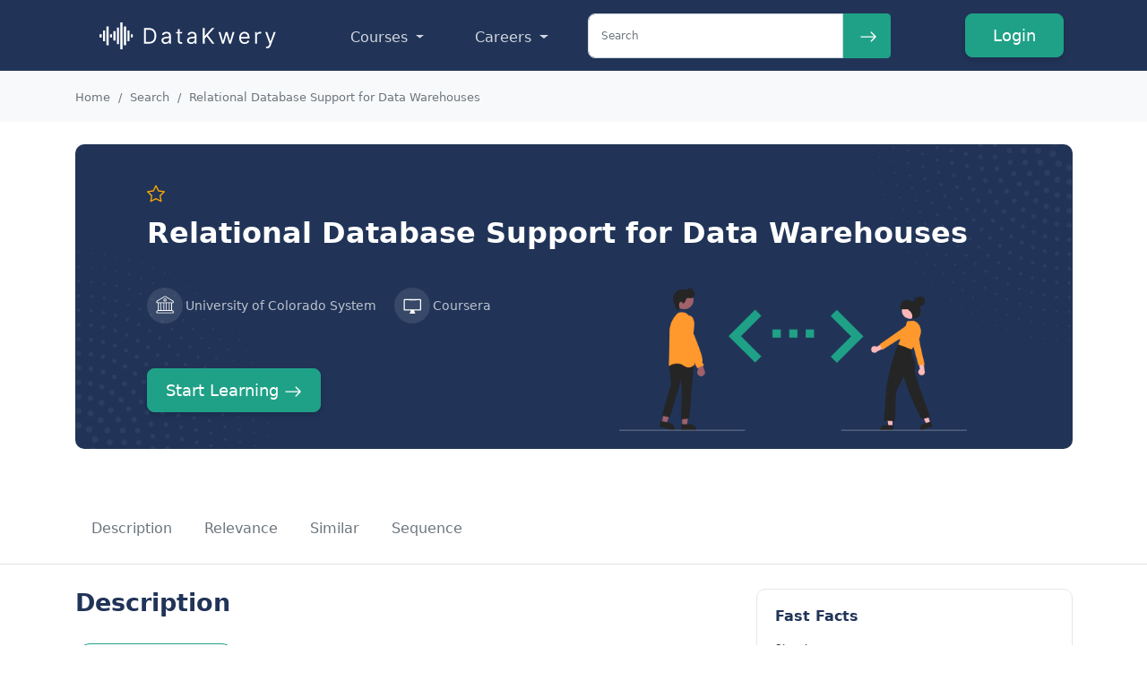

--- FILE ---
content_type: text/html; charset=utf-8
request_url: https://www.datakwery.com/coursera/relational-database-support-for-data-warehouses/
body_size: 8512
content:
<!DOCTYPE html><html lang="en"><head><!-- meta tags --><meta charset="utf-8" /><meta name="viewport" content="width=device-width, initial-scale=1.0"><meta name="description" content="Learn Relational Database Support for Data Warehouses - data science and AI course from Coursera. Relational Database Support for Data Warehouses is the third c" /><title>Relational Database Support for Data Warehouses | Coursera | Data Science &amp; AI Course | DataKwery</title><link rel="canonical" href="http://www.datakwery.com/coursera/relational-database-support-for-data-warehouses/" /><link rel="alternate" hreflang="en" href="http://www.datakwery.com/coursera/relational-database-support-for-data-warehouses/" /><link rel="alternate" hreflang="es" href="http://www.datakwery.com/es/coursera/relational-database-support-for-data-warehouses/" /><link rel="alternate" hreflang="zh-hans" href="http://www.datakwery.com/zh-hans/coursera/relational-database-support-for-data-warehouses/" /><link rel="alternate" hreflang="x-default" href="http://www.datakwery.com/coursera/relational-database-support-for-data-warehouses/" /><meta name="twitter:card" value="summary" /><meta name="twitter:site" content="@datakwery" /><meta property="og:url" content="http://www.datakwery.com/coursera/relational-database-support-for-data-warehouses/" /><meta property="og:title" content="Relational Database Support for Data Warehouses | Coursera | Data Science &amp; AI Course - DataKwery" /><meta property="og:description" content="Learn Relational Database Support for Data Warehouses - data science and AI course from Coursera. Relational Database Support for Data Warehouses is the third c" /><meta property="og:image" content="http://www.datakwery.com/static/img/symbol-green.png" /><!--====== Favicon Icon ======--><link rel="shortcut icon" href="/static/img/favicon.png" type="image/png"><!-- Bootstrap CSS --><link   href="https://cdn.jsdelivr.net/npm/bootstrap@5.0.2/dist/css/bootstrap.min.css" rel="stylesheet" integrity="sha384-EVSTQN3/azprG1Anm3QDgpJLIm9Nao0Yz1ztcQTwFspd3yD65VohhpuuCOmLASjC" crossorigin="anonymous"><link rel="stylesheet" href="https://code.jquery.com/ui/1.13.1/themes/base/jquery-ui.min.css" integrity="sha384-IcwEZMLiiBbhfo+RNDukEuzFJoT/z40UfyX9ZKZqArUit56JaL1qnZxztn63Bn+b" crossorigin="anonymous"><link  href="/static/css/style.min.css" rel="stylesheet" /><!-- Google Analytics --><script nonce="Tq6VHbSqsuCOa1vpWSS0GQ==" src="https://www.googletagmanager.com/gtag/js?id=UA-131249203-1" crossorigin="anonymous" defer></script><script nonce="Tq6VHbSqsuCOa1vpWSS0GQ==" async src="https://www.googletagmanager.com/gtag/js?id=AW-460881429" crossorigin="anonymous" defer></script><script nonce="Tq6VHbSqsuCOa1vpWSS0GQ=="  src="/static/js/ga.js" type="text/javascript" defer></script><!-- Hotjar --><script src="/static/js/hotjar.js" type="text/javascript" defer ></script><!-- AdSense --><script nonce="Tq6VHbSqsuCOa1vpWSS0GQ==" async src="https://pagead2.googlesyndication.com/pagead/js/adsbygoogle.js?client=ca-pub-5677397807696547"
         crossorigin="anonymous" defer></script><!-- MailerLite --><script nonce="Tq6VHbSqsuCOa1vpWSS0GQ==">
  (function(w, d, e, u, f, l, n) {
      w[f] = w[f] || function() {
          (w[f].q = w[f].q || []).push(arguments);
      };
      l = d.createElement(e);
      l.async = 1;
      l.src = u;
      n = d.getElementsByTagName(e)[0];
      n.parentNode.insertBefore(l, n);
  })(window, document, 'script', 'https://assets.mailerlite.com/js/universal.js', 'ml');
  ml('account', '1247774');
</script></head><body><!-- Google Tag Manager (noscript) --><noscript nonce="Tq6VHbSqsuCOa1vpWSS0GQ==" ><iframe id="gtm" src="https://www.googletagmanager.com/ns.html?id=GTM-WQVHVTK"
  height="0" width="0"></iframe></noscript><!-- End Google Tag Manager (noscript) --><!-- NAVBAR --><header class="site-header sticky-md-top"><nav class="navbar navbar-expand-md navbar-light bg-primary"><div class="container"><a class="navbar-brand" href="/"><img src="/static/img/logo.svg" alt="logo"></a><button class="navbar-toggler" type="button" data-bs-toggle="collapse" data-bs-target="#navbarSupportedContent" aria-controls="navbarSupportedContent" aria-expanded="false" aria-label="Toggle navigation"><span class="navbar-toggler-icon"></span></button><div class="collapse navbar-collapse" id="navbarSupportedContent"><ul class="navbar-nav  mb-2 mb-lg-0"><li class="nav-item dropdown me-2 pt-1 d-none d-md-block"><a
              class="nav-link dropdown-toggle text-white"
              href="#"
              id="navbarDropdown1"
              role="button"
              data-bs-toggle="dropdown"
              aria-expanded="false">
              Courses
            </a><ul class="dropdown-menu multi-column columns-4"><div class="row ps-2"><div class="col-sm-3"><ul class="multi-column-dropdown"><li class="mb-2"><span class="dropdown-title">Tools</span></li><li><a href="/tools/python/">Python</a></li><li><a href="/tools/r/">R</a></li><li><a href="/tools/sql/">SQL</a></li><li><a href="/tools/microsoft-excel/">Excel</a></li><li><a href="/tools/tableau/">Tableau</a></li><li><a href="/tools/power-bi/">Power BI</a></li><li><a class="dropdown-all" href="/tools/">All Tools</a></li></ul></div><div class="col-sm-3"><ul class="multi-column-dropdown"><li class="mb-2"><span class="dropdown-title">Techniques</span></li><li><a href="/techniques/artificial-intelligence/">Artificial Intelligence</a></li><li><a href="/techniques/data-visualization/">Data Visualization</a></li><li><a href="/techniques/machine-learning/">Machine Learning</a></li><li><a href="/techniques/natural-language-processing/">Natural Language Processing</a></li><li><a href="/techniques/time-series-analysis/">Time Series Analysis</a></li><li><a class="dropdown-all" href="/techniques/">All Techniques</a></li></ul></div><div class="col-sm-3"><ul class="multi-column-dropdown"><li class="mb-2"><span class="dropdown-title">Online Learning</span></li><li><a href="/source/coursera/">Coursera</a></li><li><a href="/source/datacamp/">DataCamp</a></li><li><a href="/learn/">DataKwery</a></li><li><a href="/source/edx/">EdX</a></li><li><a href="/source/futurelearn/">FutureLearn</a></li><li><a href="/source/udacity/">Udacity</a></li><li><a class="dropdown-all" href="/source/">All Learning Sources</a></li></ul></div><div class="col-sm-3"><ul class="multi-column-dropdown"><li class="mb-2"><span class="dropdown-title">Education Programs</span></li><li><a href="/source/bootcamps/">Bootcamps</a></li><li><a href="/source/certificates/">Certificates</a></li><li><a href="/source/certifications/">Certifications</a></li><li><a href="/source/exec-ed/">Executive Education</a></li><li><a href="/source/graduate-degrees/">Graduate Degrees</a></li></ul></div><li><hr class="dropdown-divider m-3" /></li><div class="col-sm-3"><ul class="multi-column-dropdown"><li class="mb-2"><span class="dropdown-title">Universities</span></li><li><a href="/universities/harvard-university/">Harvard</a></li><li><a href="/universities/stanford-university/">Stanford</a></li><li><a href="/universities/massachusetts-institute-of-technology/">MIT</a></li><li><a href="/universities/johns-hopkins-university/">Johns Hopkins</a></li><li><a href="/universities/georgia-institute-of-technology/">Georgia Tech</a></li><li><a class="dropdown-all"  href="/universities/">All Universities</a></li></ul></div><div class="col-sm-3"><ul class="multi-column-dropdown"><li class="mb-2"><span class="dropdown-title">Business Schools</span></li><li><a href="/business-schools/wharton/">Wharton</a></li><li><a href="/business-schools/mit-sloan-school-of-management/">MIT Sloan</a></li><li><a href="/business-schools/darden-school-of-business/">Darden School of Business</a></li><li><a class="dropdown-all" href="/business-schools/">All Business Schools</a></li></ul></div><div class="col-sm-3"><ul class="multi-column-dropdown"><li class="mb-2"><span class="dropdown-title mb-5">Companies</span></li><li><a href="/companies/amazon/">Amazon</a></li><li><a href="/companies/google/">Google</a></li><li><a href="/companies/ibm/">IBM</a></li><li><a href="/companies/facebook/">Meta</a></li><li><a href="/companies/microsoft/">Microsoft</a></li><li><a class="dropdown-all" href="/companies/">All Companies</a></li></ul></div><div class="col-sm-3"><ul class="multi-column-dropdown"><li class="mb-2"><span class="dropdown-title">Other Data Resources</span></li><li><a href="/source/resources/">Online Textbooks</a></li><li><a href="/source/cheatsheets/">Cheatsheets</a></li><li><a href="/paths/">Learning Paths</a></li><li><a href="/instructors/">Instructors</a></li><li><a href="/source/youtube/">YouTube Videos</a></li></ul></div></div></ul></li><li class="nav-item dropdown me-2 pt-1 d-none d-md-block"><a
              class="nav-link dropdown-toggle text-white"
              href="#"
              id="navbarDropdown1"
              role="button"
              data-bs-toggle="dropdown"
              aria-expanded="false">
              Careers
            </a><ul class="dropdown-menu multi-column columns-2"><div class="row ms-2"><div class="col-sm-6"><ul class="multi-column-dropdown"><li class="mb-2"><span class="dropdown-title">Data Career Tracks</span></li><li><a  href="/roles/business-analyst/">Business Analyst</a></li><li><a  href="/roles/chief-data-officer/">Chief Data Officer</a></li><li><a  href="/roles/data-analyst/">Data Analyst</a></li><li><a  href="/roles/data-architect/">Data Architect</a></li><li><a  href="/roles/data-engineer/">Data Engineer</a></li><li><a  href="/roles/data-scientist/">Data Scientist</a></li><li><a class="dropdown-all" href="/roles/">All Career Tracks</a></li></ul></div><div class="col-sm-6"><ul class="multi-column-dropdown"><li class="mb-2"><span class="dropdown-title">Industry Applications</span></li><li><a  href="/techniques/finance-analytics/">Finance</a></li><li><a  href="/techniques/healthcare-analytics/">Healthcare</a></li><li><a href="/techniques/hr-analytics/">Human Resources</a></li><li><a  href="/techniques/marketing/">Marketing</a></li><li><a  href="/techniques/sports-analytics/">Sports</a></li><li><a class="dropdown-all" href="/industries/">All Industries</a></li></ul></div></div></ul></li><li class="nav-item me-5 pt-1 d-block d-md-none"><a id="nav-blog" class="nav-link text-white" href="/search/">Search</a></li></ul><span id="searchForm2" class="d-none d-lg-block"><script src="/static/js/search_items.min.js" type="text/javascript" defer></script><span id="searchForm2" ><form id="searchForm"  action="/search/" method="get" autocomplete="off"><span id="searchInput" class="input-group rounded "><input type="search" id="search-js"  type="text" autocomplete="off" class="form-control small-box"  name="q" placeholder="Search"/><span class="mySpanClass input-group-text border-0 pe-lg-2" id="search-addon"><button type="submit" id="search-button-small" class="border-0 bg-transparent"><svg xmlns="http://www.w3.org/2000/svg" width="20" height="20" fill="currentColor" class="bi bi-arrow-right text-white" viewBox="0 0 16 16"><path fill-rule="evenodd" d="M1 8a.5.5 0 0 1 .5-.5h11.793l-3.147-3.146a.5.5 0 0 1 .708-.708l4 4a.5.5 0 0 1 0 .708l-4 4a.5.5 0 0 1-.708-.708L13.293 8.5H1.5A.5.5 0 0 1 1 8z"/></svg></button></span></span></form></span></span><ul class="navbar-nav ms-auto mb-2 mb-lg-0"><li class="nav-item login-btn me-2 pt-1 mb-1"><a id='login-button' class="btn " href="/accounts/login/?next=/coursera/relational-database-support-for-data-warehouses/">Login</a></li></ul></div></div></nav></header><nav class="navbar navbar-expand-lg navbar-light bg-light p-0"><div class="container"><nav aria-label="breadcrumb"><ol class="breadcrumb"><li class="breadcrumb-item"><a id="breadcrumb1" class="text-muted" href="/">Home</a></li><li class="breadcrumb-item"><a id="breadcrumb2" class="text-muted" href="/search/">Search</a></li><li class="breadcrumb-item active" aria-current="page">Relational Database Support for Data Warehouses</li></ol></nav></div></nav><!-- ESSENTIAL HEADER --><div class="essential-header datacourse-essential-header"><div class="container"><div class="row"><div class="col-12"><div class="essential-header-box"><img src="/static/dme/dots.png" class="dots" alt="dots"><img src="/static/dme/dots.png" class="dots-2" alt="dots"><span id='clickable'><a id='content-follow'  href="/accounts/signup/"><span id='fav-tag' class="follow"><svg xmlns="http://www.w3.org/2000/svg" width="20" height="20" fill="currentColor" class="bi bi-star" viewBox="0 0 16 16"><path d="M2.866 14.85c-.078.444.36.791.746.593l4.39-2.256 4.389 2.256c.386.198.824-.149.746-.592l-.83-4.73 3.522-3.356c.33-.314.16-.888-.282-.95l-4.898-.696L8.465.792a.513.513 0 0 0-.927 0L5.354 5.12l-4.898.696c-.441.062-.612.636-.283.95l3.523 3.356-.83 4.73zm4.905-2.767-3.686 1.894.694-3.957a.565.565 0 0 0-.163-.505L1.71 6.745l4.052-.576a.525.525 0 0 0 .393-.288L8 2.223l1.847 3.658a.525.525 0 0 0 .393.288l4.052.575-2.906 2.77a.565.565 0 0 0-.163.506l.694 3.957-3.686-1.894a.503.503 0 0 0-.461 0z"/></svg></span></a></span><h1 class="essential-title">
							Relational Database Support for Data Warehouses
						</h1><div class="row"><div class="col-md-6"><div class="essential-meta"><div class="essential-meta-box"><img src="/static/dme/uni-logo.svg" class="essential-logo" alt="university"><a href="/universities/university-of-colorado-system/" class="text-white" title="View all data science courses from University of Colorado System"><span>University of Colorado System</span></a></div><div class="essential-meta-box"><img src="/static/dme/course-logo.svg" class="essential-logo" alt="source logo"><a href="/source/coursera/" class="text-white" title="View all Coursera data science and AI courses"><span>Coursera</span></a></div></div><div class="start-learning"><a id="coursera-cta" href="https://imp.i384100.net/zavkne" target="_blank" class="btn btn-primary">Start Learning <svg xmlns="http://www.w3.org/2000/svg" width="20" height="20" fill="currentColor" class="bi bi-arrow-right text-white ms-" viewBox="0 0 16 16"><path fill-rule="evenodd" d="M1 8a.5.5 0 0 1 .5-.5h11.793l-3.147-3.146a.5.5 0 0 1 .708-.708l4 4a.5.5 0 0 1 0 .708l-4 4a.5.5 0 0 1-.708-.708L13.293 8.5H1.5A.5.5 0 0 1 1 8z"/></svg></a></div></div><div class="col-md-6"><img src="/static/dme/essential-img.png" class="essential-img" alt="essential-img"></div></div></div></div></div></div></div><nav class="page-nav-tabs bg-white border-bottom py-3 mb-4"><div class="container"><div class="nav nav-pills flex-wrap" style="gap: 0.5rem;"><a href="#description" class="nav-link">Description</a><a href="#relevance" class="nav-link">Relevance</a><a href="#similar" class="nav-link">Similar</a><a href="#programs" class="nav-link">Sequence</a></div></div></nav><style>
	.page-nav-tabs .nav-link {
		color: #6c757d;
		font-size: 0.9rem;
		padding: 0.5rem 1rem;
		white-space: nowrap;
		border-radius: 0.375rem;
		transition: all 0.2s;
	}
	.page-nav-tabs .nav-link:hover {
		background-color: #f8f9fa;
		color: #198754;
	}
	.page-nav-tabs .nav-link.active {
		background-color: #198754;
		color: white;
	}
	</style><script>
	document.addEventListener('DOMContentLoaded', function() {
		// Smooth scroll
		document.querySelectorAll('.page-nav-tabs a[href^="#"]').forEach(anchor => {
			anchor.addEventListener('click', function (e) {
				e.preventDefault();
				const target = document.querySelector(this.getAttribute('href'));
				if (target) {
					const offset = 80;
					const targetPosition = target.offsetTop - offset;
					window.scrollTo({ top: targetPosition, behavior: 'smooth' });
				}
			});
		});

		// Active state on scroll
		const sections = document.querySelectorAll('[id]');
		const navLinks = document.querySelectorAll('.page-nav-tabs .nav-link');

		window.addEventListener('scroll', () => {
			let current = '';
			sections.forEach(section => {
				const sectionTop = section.offsetTop - 100;
				if (scrollY >= sectionTop) {
					current = section.getAttribute('id');
				}
			});

			navLinks.forEach(link => {
				link.classList.remove('active');
				if (link.getAttribute('href') === '#' + current) {
					link.classList.add('active');
				}
			});
		});
	});
	</script><!-- LEARNING COURSE --><div class="learning-course"><div class="container"><div class="row"><div class="col-lg-8"><div id="description" class="course-description"><h2 class="course-title">
							Description
						</h2><div class="course-author"><a href="/instructors/michael-mannino/" title="View all data science courses by Michael Mannino"><img src="/static/dme/user.svg" alt="author"><span class="ms-2">Michael Mannino</span></a></div><p>Relational Database Support for Data Warehouses is the third course in the Data Warehousing for Business Intelligence specialization. In this course, you&#x27;ll use analytical elements of SQL for answering business intelligence questions. You&#x27;ll learn features of relational database management systems for managing summary data commonly used in business intelligence reporting. Because of the importance and difficulty of managing implementations of data warehouses, we&#x27;ll also delve into storage architectures, scalable parallel processing, data governance, and big data impacts. In the assignments in this course, you can use either Oracle or PostgreSQL.<a href="https://imp.i384100.net/zavkne" class="ms-2" target="_blank">Read more.</a></p><p><em>This resource is offered by an affiliate partner. If you pay for training, we may earn a commission to support this site.</em></p><h2 class="course-title mt-5" id="relevance">
							Career Relevance by Data Role
						</h2><p>
							
							

							  The techniques and tools covered in <i>Relational Database Support for Data Warehouses</i> are most similar to the requirements found in <a href="/roles/1/" title="Learn more about Data Architect data science careers">Data Architect data science</a> job advertisements.</p></p><!-- Similary Scores Chart --><div  class="similary-score-head">Similarity Scores (Out of 100)</div><div class="similarity-score-chart mb-4"><div><canvas id="myChart" ></canvas></div></div><h2 class="course-title mt-5" id="programs">
							Learning Sequence
						</h2><p> Relational Database Support for Data Warehouses is a part of one structured learning path.
							
						</p><div id="cards"  class="row search-details-cards"><div class="result-card col-lg-12 mb-3 position-relative"><div class="search-detail-card h-100"><div class="course-head position-relative"><div class="row"><div class="col-10"><div class="course-by">Coursera</div><div class="clear-both"></div><div class="institute-name">University of Colorado System</div><div class="clear-both"></div></div><div class="col-2 text-end"></div></div></div><div class="course-body"><p class="path-detail">
        5 Courses 
        7 Months
 
        <a class="course-name stretched-link" href="/paths/data-warehousing-for-business-intelligence"><h3 class="lh-1">Data Warehousing for Business Intelligence</h3></a></p></div></div></div><div class="text-end col-lg-12 "><a href="/paths/" class="btn shadow-none mt-3" role="button" >All Learning Paths <img src="/static/icons/arrow-right-white.svg" alt="right arrow"></a></div></div></div></div><!-- Sidebar --><div class="col-lg-4"><div class="learning-sidebar"><!-- Fast Facts --><div class="sidebar-box"><div class="fast-facts"><h1>Fast Facts</h1><!-- Structure --><h3>Structure</h3><div class="row"><div class="fast-fact"><span class="fact-type">Cost:</span><span class="fact-value">Free</span></div><div class="fast-fact"><span class="fact-type">Format:</span><span class="fact-value">Online</span></div><div class="fast-fact"><span class="fact-type">Hours:</span><span class="fact-value">22</span></div><div class="fast-fact"><span class="fact-type">Option:</span><span class="fact-value">Paid Certificate</span></div><div class="fast-fact"><span class="fact-type">Pace:</span><span class="fact-value">Self-Paced</span></div><div class="fast-fact"><span class="fact-type">Students:</span><span class="fact-value">27,000+</span></div></div><div class="col-12"><hr class="mb-2"></div><!-- Tools and Techniques --><h3>Data Science Tools and Techniques Covered</h3><div class="row"><div class="col-12"><div class="tool-tags"><a href= "/tools/oracle-database/" title="Learn Oracle Database for data science and AI">
											Oracle Database
											</a><a href= "/tools/postgresql/" title="Learn PostgreSQL for data science and AI">
											PostgreSQL
											</a><a href= "/tools/sql/" title="Learn SQL for data science and AI">
											SQL
											</a></div></div></div></div></div><div class="container text-center mb-5"></div><!-- Similar Opportunites --><div class="sidebar-box" id="similar"><h1>
        Similar Opportunities
    </h1><a class="opportunity-box" href="/datacamp/applying-sql-to-real-world-problems/"><h2>Applying SQL to Real-World Problems</h2><p>
        
        DataCamp
        

        
    </p></a><a class="opportunity-box" href="/coursera/oracle-sql-proficiency/"><h2>Oracle SQL Proficiency</h2><p>
        
        Coursera
        

        
    </p></a><a class="opportunity-box" href="/coursera/oracle-sql-basics/"><h2>Oracle SQL Basics</h2><p>
        
        Coursera
        

        
    </p></a><a class="opportunity-box" href="/coursera/oracle-sql-21c-mastery-apply-analyze-manage-data/"><h2>Oracle SQL 21c Mastery: Apply, Analyze &amp; Manage Data</h2><p>
        
        Coursera
        

        
          - None
          
    </p></a><a class="opportunity-box" href="/coursera/sql-case-statements/"><h2>SQL CASE Statements</h2><p>
        
        Coursera
        

        
          - None
          
    </p></a><a class="opportunity-box" href="/freecodecamp/learn-sql-by-building-a-student-database-1/"><h2>Learn SQL by Building a Student Database: Part 1</h2><p>
        
        freeCodeCamp
        

        
    </p></a><a class="opportunity-box" href="/coursera/oracle-sql-exam-prep/"><h2>Oracle SQL Exam Prep</h2><p>
        
        Coursera
        

        
    </p></a><a class="opportunity-box" href="/coursera/master-oracle-sql-developer-for-databases-tables/"><h2>Master Oracle SQL Developer for Databases &amp; Tables</h2><p>
        
        Coursera
        

        
          - None
          
    </p></a><a class="opportunity-box" href="/coursera/security-maintenance-integration-with-bi-tools/"><h2>Security, Maintenance &amp; Integration with BI Tools</h2><p>
        
        Coursera
        

        
          - None
          
    </p></a></div></div></div></div></div></div><script src="https://cdn.jsdelivr.net/npm/@popperjs/core@2.10.2/dist/umd/popper.min.js" integrity="sha384-7+zCNj/IqJ95wo16oMtfsKbZ9ccEh31eOz1HGyDuCQ6wgnyJNSYdrPa03rtR1zdB" crossorigin="anonymous" defer></script><script  src="https://cdn.jsdelivr.net/npm/bootstrap@5.0.2/dist/js/bootstrap.bundle.min.js" integrity="sha384-MrcW6ZMFYlzcLA8Nl+NtUVF0sA7MsXsP1UyJoMp4YLEuNSfAP+JcXn/tWtIaxVXM" crossorigin="anonymous" defer></script><script data-require="jquery" data-semver="3.1.1" src="https://ajax.googleapis.com/ajax/libs/jquery/3.1.1/jquery.min.js" integrity="sha384-3ceskX3iaEnIogmQchP8opvBy3Mi7Ce34nWjpBIwVTHfGYWQS9jwHDVRnpKKHJg7" crossorigin="anonymous"  ></script><script src="https://code.jquery.com/ui/1.13.1/jquery-ui.min.js" integrity="sha384-tc3TMXCcTCib89yECEQXI4e6DhhlwNrqzYpvyeSqBD2vB/KugQH7o3p+/UtKuS5L" crossorigin="anonymous" defer></script><script  src="/static/js/autocomplete.js" type="text/javascript" defer></script><script  src="/static/js/main.js" type="text/javascript" defer></script><!-- FOOTER --><footer class="footer bg-primary pt-5"><div class="container"><div class="row"><div class="col-lg-2"><div class="footer-col-1"><a href="/" class="footer-logo"><img src="/static/img/logo.svg" alt="logo"></a><div class="footer-social"><a href="https://twitter.com/datakwery"><img src="/static/icons/twitter-circle-green.svg" target="_blank" alt="twitter"></a><a href="https://www.youtube.com/channel/UCI0mGxsljNyUxCshIGJp20g"><img src="/static/icons/youtube.svg" target="_blank" alt="youtube"></a><a href="https://www.linkedin.com/company/datakwery"><img src="/static/icons/linked-in-circle-green.svg" target="_blank" alt="linkedin"></a></div><div class="site-language"><h5>Change Site Language</h5><a  href="http://www.datakwery.com/coursera/relational-database-support-for-data-warehouses/">English</a><br><a  href="http://www.datakwery.com/es/coursera/relational-database-support-for-data-warehouses/">Español</a><br><a  href="http://www.datakwery.com/zh-hans/coursera/relational-database-support-for-data-warehouses/">简体中文</a><br></div></div></div><div class="col-lg-2 col-md-4"><div class="footer-col-2"><h5>About</h5><div class="footer-links"><a  href="/contact/">Contact</a><a  href="/about/">About</a><a  href="/privacy/">Privacy</a></div></div></div><div class="col-lg-2 col-6"><div class="footer-col-4"><h5>Learn Data Skills</h5><div class="footer-links"><a  href="/tools/">Tools</a><a  href="/techniques/">Techniques</a><div class="site-language"><h5>Select Learning Source</h5></div><a  href="/universities/">Universities</a><a  href="/business-schools/">Business Schools</a><a  href="/companies/">Companies</a><a  href="/instructors/">Instructors</a><a  href="/source/">All Sources</a></div></div></div><div class="col-lg-2 col-6"><div class="footer-col-4"><h5>Choose Learning Preference</h5><div class="footer-links"><a  href="/source/bootcamps/">Bootcamps</a><a  href="/source/cheatsheets/">Cheatsheets</a><a  href="/source/certificates/">Certificates</a><a  href="/source/certifications/">Certifications</a><a  href="/source/exec-ed/">Executive Education</a><a  href="/source/graduate-degrees/">Graduate Degrees</a><a  href="/paths/">Learning Paths</a><a  href="/source/resources/">Online Textbooks</a><a  href="/source/youtube/">YouTube Videos</a></div></div></div><div class="divider d-lg-none"></div><div class="col-lg-2 col-6"><div class="footer-col-4"><h5>Explore Career Tracks</h5><div class="footer-links"><a  href="/roles/business-analyst/">Business Analyst</a><a  href="/roles/chief-data-officer/">Chief Data Officer</a><a  href="/roles/data-analyst/">Data Analyst</a><a  href="/roles/data-scientist/">Data Scientist</a><a  href="/roles/data-engineer/">Data Engineer</a><a  href="/roles/data-architect/">Data Architect</a></div></div></div><div class="col-lg-2 col-6"><div class="footer-col-5"><h5>See Industry Examples</h5><div class="footer-links"><a  href="/techniques/customer-analytics/">Customer</a><a  href="/techniques/environmental-analytics/">Environmental</a><a  href="/techniques/finance-analytics/">Finance</a><a  href="/techniques/healthcare-analytics/">Healthcare</a><a  href="/techniques/hr-analytics/">Human Resources</a><a  href="/techniques/marketing/">Marketing</a><a  href="/techniques/real-estate-analytics/">Real Estate</a><a  href="/techniques/sales-analytics/">Sales</a><a  href="/techniques/sports-analytics/">Sports</a><a  href="/techniques/web-analytics/">Web</a></div></div></div><div class="col-12"><div class="footer-subscribe text-center py-3"><h5 class="mb-3">Subscribe for Updates</h5><form action="https://datakwery.us19.list-manage.com/subscribe/post?u=eac344aa417f23b84c0cebbe1&id=03fcacc32e&f_id=008136e7f0" method="post" target="_blank"><div class="input-group" style="max-width: 400px; margin: 0 auto;"><input type="email" name="EMAIL" class="form-control" placeholder="Enter your email" required><button type="submit" class="btn btn-light">Subscribe</button></div><div aria-hidden="true" style="position: absolute; left: -5000px;"><input type="text" name="b_eac344aa417f23b84c0cebbe1_03fcacc32e" tabindex="-1" value=""></div></form></div></div><div class="col-12 copyright text-center">
					© 2021-2026 DataKwery
				</div></div></div></footer><script type="application/ld+json">
  {
    "@context": "https://schema.org",
    "@type": "Course",
    "name": "Relational Database Support for Data Warehouses",
    "description": "Relational Database Support for Data Warehouses is the third course in the Data Warehousing for Business Intelligence specialization. In this course, you&#x27;ll use analytical elements of SQL for answering business intelligence questions. You&#x27;ll learn features of relational database management systems for managing summary data commonly used in business intelligence reporting. Because of the importance and difficulty of managing implementations of data warehouses, we&#x27;ll also delve into storage architectures, scalable parallel processing, data governance, and big data impacts. In the assignments in this course, you can use either Oracle or PostgreSQL.",
    "provider": {
      "@type": "Organization",
      "name": "Coursera",
      "sameAs": "https://click.linksynergy.com/fs-bin/click?id=CiMCcrxBsfU&amp;offerid=916798.576&amp;subid=0&amp;type=4"
    },
    "instructor": [{
      "@type": "Person",
      "name": "Michael Mannino"
    }],
    "timeRequired": "PT22H",
    "numberOfStudents": "27000",
    "courseMode": "online",
    "hasCourseInstance": {
      "@type": "CourseInstance",
      "courseMode": "online",
      "courseWorkload": "PT22H",
      "inLanguage": "en"
    },
    "offers": {
      "@type": "Offer",
      "category": "Course",
      "price": "0.00",
      "priceCurrency": "USD"
    },
    "keywords": "data science, artificial intelligence, AI, Oracle Database, PostgreSQL, SQL"
  }
  </script><script type="application/ld+json">
  {
    "@context": "https://schema.org",
    "@type": "BreadcrumbList",
    "itemListElement": [{
      "@type": "ListItem",
      "position": 1,
      "name": "Home",
      "item": "https://www.datakwery.com/"
    },{
      "@type": "ListItem",
      "position": 2,
      "name": "Coursera",
      "item": "https://www.datakwery.com/sources/coursera/"
    },{
      "@type": "ListItem",
      "position": 3,
      "name": "Relational Database Support for Data Warehouses"
    }]
  }
  </script><script type="application/ld+json">
  {
    "@context": "https://schema.org",
    "@type": "FAQPage",
    "mainEntity": [
      {
        "@type": "Question",
        "name": "How long does Relational Database Support for Data Warehouses take to complete?",
        "acceptedAnswer": {
          "@type": "Answer",
          "text": "This course takes approximately 22 hours to complete."
        }
      }
      {
        "@type": "Question",
        "name": "How much does Relational Database Support for Data Warehouses cost?",
        "acceptedAnswer": {
          "@type": "Answer",
          "text": "This course is free to audit."
        }
      },
      {
        "@type": "Question",
        "name": "What tools and technologies are covered in Relational Database Support for Data Warehouses?",
        "acceptedAnswer": {
          "@type": "Answer",
          "text": "This course covers Oracle Database, PostgreSQL and SQL."
        }
      },
      {
        "@type": "Question",
        "name": "What career roles is Relational Database Support for Data Warehouses relevant for?",
        "acceptedAnswer": {
          "@type": "Answer",
          "text": "The skills and techniques in Relational Database Support for Data Warehouses are most relevant for Data Architect positions and other data science career paths."
        }
      }
    ]
  }
  </script><script id="r1" type="application/json">"Data Architect"</script><script id="r2" type="application/json">"Data Analyst"</script><script id="r3" type="application/json">"Data Engineer"</script><script id="r4" type="application/json">"Business Analyst"</script><script id="r5" type="application/json">"Data Scientist"</script><script id="v1" type="application/json">100.0</script><script id="v2" type="application/json">98.0</script><script id="v3" type="application/json">82.0</script><script id="v4" type="application/json">69.0</script><script id="v5" type="application/json">54.0</script><!--Chart js--><script  src="https://cdnjs.cloudflare.com/ajax/libs/Chart.js/2.8.0/Chart.min.js" integrity="sha256-Uv9BNBucvCPipKQ2NS9wYpJmi8DTOEfTA/nH2aoJALw=" crossorigin="anonymous"></script><link  rel="stylesheet" href="https://cdnjs.cloudflare.com/ajax/libs/Chart.js/2.8.0/Chart.min.css" integrity="sha256-aa0xaJgmK/X74WM224KMQeNQC2xYKwlAt08oZqjeF0E=" crossorigin="anonymous" /><script  src="/static/js/chartjs.js" type="text/javascript"></script></body></html>

--- FILE ---
content_type: text/html; charset=utf-8
request_url: https://www.google.com/recaptcha/api2/aframe
body_size: 136
content:
<!DOCTYPE HTML><html><head><meta http-equiv="content-type" content="text/html; charset=UTF-8"></head><body><script nonce="tEzEejOKORXkDwlDM6t6dQ">/** Anti-fraud and anti-abuse applications only. See google.com/recaptcha */ try{var clients={'sodar':'https://pagead2.googlesyndication.com/pagead/sodar?'};window.addEventListener("message",function(a){try{if(a.source===window.parent){var b=JSON.parse(a.data);var c=clients[b['id']];if(c){var d=document.createElement('img');d.src=c+b['params']+'&rc='+(localStorage.getItem("rc::a")?sessionStorage.getItem("rc::b"):"");window.document.body.appendChild(d);sessionStorage.setItem("rc::e",parseInt(sessionStorage.getItem("rc::e")||0)+1);localStorage.setItem("rc::h",'1769142466427');}}}catch(b){}});window.parent.postMessage("_grecaptcha_ready", "*");}catch(b){}</script></body></html>

--- FILE ---
content_type: text/css; charset="utf-8"
request_url: https://www.datakwery.com/static/css/style.min.css
body_size: 10381
content:
 @import url('https://fonts.googleapis.com/css2?family=Poppins:wght@300;400;500;600;700;800;900&display=swap');:root {--bs-blue: #0d6efd !important;--bs-indigo: #6610f2 !important;--bs-purple: #6f42c1 !important;--bs-pink: #d63384 !important;--bs-red: #dc3545 !important;--bs-orange: #fd7e14 !important;--bs-yellow: #ffc107 !important;--bs-green: #198754 !important;--bs-teal: #20c997 !important;--bs-cyan: #0dcaf0 !important;--bs-white: #fff !important;--bs-gray: #6c757d !important;--bs-gray-dark: #343a40 !important;--bs-gray-100: #f8f9fa !important;--bs-gray-200: #e9ecef !important;--bs-gray-300: #dee2e6 !important;--bs-gray-400: #ced4da !important;--bs-gray-500: #adb5bd !important;--bs-gray-600: #6c757d !important;--bs-gray-700: #495057 !important;--bs-gray-800: #343a40 !important;--bs-gray-900: #212529 !important;--bs-primary: #213458 !important;--bs-secondary: #1FA187 !important;--bs-success: #C8C8C8 !important;--bs-info: #3A6EA5 !important;--bs-warning: #FDE725 !important;--bs-danger: #dc3545 !important;--bs-light: #f8f9fa !important;--bs-dark: #212529 !important;--bs-primary-rgb: 33, 52, 88 !important;--bs-secondary-rgb: 31, 161, 135 !important;--bs-success-rgb: 200, 200, 200 !important;--bs-info-rgb: 58, 110, 165 !important;--bs-warning-rgb: 253, 231, 37 !important;--bs-danger-rgb: 220, 53, 69 !important;--bs-light-rgb: 248, 249, 250 !important;--bs-dark-rgb: 33, 37, 41 !important;--bs-white-rgb: 255, 255, 255 !important;--bs-black-rgb: 0, 0, 0 !important;--bs-body-color-rgb: 33, 37, 41 !important;--bs-body-bg-rgb: 255, 255, 255 !important;--bs-font-sans-serif: system-ui, -apple-system, "Segoe UI", Roboto, "Helvetica Neue", Arial, "Noto Sans", "Liberation Sans", sans-serif, "Apple Color Emoji", "Segoe UI Emoji", "Segoe UI Symbol", "Noto Color Emoji" !important;--bs-font-monospace: SFMono-Regular, Menlo, Monaco, Consolas, "Liberation Mono", "Courier New", monospace !important;--bs-gradient: linear-gradient(180deg, rgba(255, 255, 255, 0.15), rgba(255, 255, 255, 0)) !important;--bs-body-font-family: var(--bs-font-sans-serif) !important;--bs-body-font-size: 1rem !important;--bs-body-font-weight: 400 !important;--bs-body-line-height: 1.5 !important;--bs-body-color: #212529 !important;--bs-body-bg: #fff !important;}.bg-primary {--bs-bg-opacity: 1;background-color: rgba(var(--bs-primary-rgb), var(--bs-bg-opacity)) !important;}.bg-secondary {--bs-bg-opacity: 1;background-color: rgba(var(--bs-secondary-rgb), var(--bs-bg-opacity)) !important;}.bg-success {--bs-bg-opacity: 1;background-color: rgba(var(--bs-success-rgb), var(--bs-bg-opacity)) !important;}.bg-info {--bs-bg-opacity: 1;background-color: rgba(var(--bs-info-rgb), var(--bs-bg-opacity)) !important;}.bg-warning {--bs-bg-opacity: 1;background-color: rgba(var(--bs-warning-rgb), var(--bs-bg-opacity)) !important;}.bg-danger {--bs-bg-opacity: 1;background-color: rgba(var(--bs-danger-rgb), var(--bs-bg-opacity)) !important;}.bg-light {--bs-bg-opacity: 1;background-color: rgba(var(--bs-light-rgb), var(--bs-bg-opacity)) !important;}.bg-dark {--bs-bg-opacity: 1;background-color: rgba(var(--bs-dark-rgb), var(--bs-bg-opacity)) !important;}.bg-black {--bs-bg-opacity: 1;background-color: rgba(var(--bs-black-rgb), var(--bs-bg-opacity)) !important;}.bg-white {--bs-bg-opacity: 1;background-color: rgba(var(--bs-white-rgb), var(--bs-bg-opacity)) !important;}.btn:hover {color: #212529;}.btn-check:focus + .btn, .btn:focus {outline: 0;box-shadow: 0 0 0 0.25rem rgba(13, 110, 253, 0.25);}.btn:disabled, .btn.disabled, fieldset:disabled .btn {pointer-events: none;opacity: 0.65;}.btn-primary {color: #fff;background-color: #0d6efd;border-color: #0d6efd;}.btn-primary:hover {color: #fff;background-color: #0b5ed7;border-color: #0a58ca;}.btn-check:focus + .btn-primary, .btn-primary:focus {color: #fff;background-color: #0b5ed7;border-color: #0a58ca;box-shadow: 0 0 0 0.25rem rgba(49, 132, 253, 0.5);}.btn-check:checked + .btn-primary, .btn-check:active + .btn-primary, .btn-primary:active, .btn-primary.active, .show > .btn-primary.dropdown-toggle {color: #fff;background-color: #0a58ca;border-color: #0a53be;}.btn-check:checked + .btn-primary:focus, .btn-check:active + .btn-primary:focus, .btn-primary:active:focus, .btn-primary.active:focus, .show > .btn-primary.dropdown-toggle:focus {box-shadow: 0 0 0 0.25rem rgba(49, 132, 253, 0.5);}.btn-primary:disabled, .btn-primary.disabled {color: #fff;background-color: #0d6efd;border-color: #0d6efd;}.btn-secondary {color: #fff;background-color: #1FA187;border-color: #6c757d;}.btn-secondary:hover {color: #fff;background-color: #4AC16D;border-color: #565e64;}.btn-check:focus + .btn-secondary, .btn-secondary:focus {color: #fff;background-color: #1FA187;border-color: #565e64;box-shadow: 0 0 0 0.25rem rgba(130, 138, 145, 0.5);}.btn-check:checked + .btn-secondary, .btn-check:active + .btn-secondary, .btn-secondary:active, .btn-secondary.active, .show > .btn-secondary.dropdown-toggle {color: #fff;background-color: #1FA187;border-color: #51585e;}.btn-check:checked + .btn-secondary:focus, .btn-check:active + .btn-secondary:focus, .btn-secondary:active:focus, .btn-secondary.active:focus, .show > .btn-secondary.dropdown-toggle:focus {box-shadow: 0 0 0 0.25rem rgba(130, 138, 145, 0.5);}.btn-secondary:disabled, .btn-secondary.disabled {color: #fff;background-color: ##1FA187;border-color: #6c757d;}.btn-success {color: #fff;background-color: #198754;border-color: #198754;}.btn-success:hover {color: #fff;background-color: #157347;border-color: #146c43;}.btn-check:focus + .btn-success, .btn-success:focus {color: #fff;background-color: #157347;border-color: #146c43;box-shadow: 0 0 0 0.25rem rgba(60, 153, 110, 0.5);}.btn-check:checked + .btn-success, .btn-check:active + .btn-success, .btn-success:active, .btn-success.active, .show > .btn-success.dropdown-toggle {color: #fff;background-color: #146c43;border-color: #13653f;}.btn-check:checked + .btn-success:focus, .btn-check:active + .btn-success:focus, .btn-success:active:focus, .btn-success.active:focus, .show > .btn-success.dropdown-toggle:focus {box-shadow: 0 0 0 0.25rem rgba(60, 153, 110, 0.5);}.btn-success:disabled, .btn-success.disabled {color: #fff;background-color: #198754;border-color: #198754;}.btn-info {color: #000;background-color: #0dcaf0;border-color: #0dcaf0;}.btn-info:hover {color: #000;background-color: #31d2f2;border-color: #25cff2;}.btn-check:focus + .btn-info, .btn-info:focus {color: #000;background-color: #31d2f2;border-color: #25cff2;box-shadow: 0 0 0 0.25rem rgba(11, 172, 204, 0.5);}.btn-check:checked + .btn-info, .btn-check:active + .btn-info, .btn-info:active, .btn-info.active, .show > .btn-info.dropdown-toggle {color: #000;background-color: #3dd5f3;border-color: #25cff2;}.btn-check:checked + .btn-info:focus, .btn-check:active + .btn-info:focus, .btn-info:active:focus, .btn-info.active:focus, .show > .btn-info.dropdown-toggle:focus {box-shadow: 0 0 0 0.25rem rgba(11, 172, 204, 0.5);}.btn-info:disabled, .btn-info.disabled {color: #000;background-color: #0dcaf0;border-color: #0dcaf0;}.btn-warning {color: #000;background-color: #ffc107;border-color: #ffc107;}.btn-warning:hover {color: #000;background-color: #ffca2c;border-color: #ffc720;}.btn-check:focus + .btn-warning, .btn-warning:focus {color: #000;background-color: #ffca2c;border-color: #ffc720;box-shadow: 0 0 0 0.25rem rgba(217, 164, 6, 0.5);}.btn-check:checked + .btn-warning, .btn-check:active + .btn-warning, .btn-warning:active, .btn-warning.active, .show > .btn-warning.dropdown-toggle {color: #000;background-color: #ffcd39;border-color: #ffc720;}.btn-check:checked + .btn-warning:focus, .btn-check:active + .btn-warning:focus, .btn-warning:active:focus, .btn-warning.active:focus, .show > .btn-warning.dropdown-toggle:focus {box-shadow: 0 0 0 0.25rem rgba(217, 164, 6, 0.5);}.btn-warning:disabled, .btn-warning.disabled {color: #000;background-color: #ffc107;border-color: #ffc107;}.btn-danger {color: #fff;background-color: #dc3545;border-color: #dc3545;}.btn-danger:hover {color: #fff;background-color: #bb2d3b;border-color: #b02a37;}.btn-check:focus + .btn-danger, .btn-danger:focus {color: #fff;background-color: #bb2d3b;border-color: #b02a37;box-shadow: 0 0 0 0.25rem rgba(225, 83, 97, 0.5);}.btn-check:checked + .btn-danger, .btn-check:active + .btn-danger, .btn-danger:active, .btn-danger.active, .show > .btn-danger.dropdown-toggle {color: #fff;background-color: #b02a37;border-color: #a52834;}.btn-check:checked + .btn-danger:focus, .btn-check:active + .btn-danger:focus, .btn-danger:active:focus, .btn-danger.active:focus, .show > .btn-danger.dropdown-toggle:focus {box-shadow: 0 0 0 0.25rem rgba(225, 83, 97, 0.5);}.btn-danger:disabled, .btn-danger.disabled {color: #fff;background-color: #dc3545;border-color: #dc3545;}.btn-light {color: #000;background-color: #f8f9fa;border-color: #f8f9fa;}.btn-light:hover {color: #000;background-color: #f9fafb;border-color: #f9fafb;}.btn-check:focus + .btn-light, .btn-light:focus {color: #000;background-color: #f9fafb;border-color: #f9fafb;box-shadow: 0 0 0 0.25rem rgba(211, 212, 213, 0.5);}.btn-check:checked + .btn-light, .btn-check:active + .btn-light, .btn-light:active, .btn-light.active, .show > .btn-light.dropdown-toggle {color: #000;background-color: #f9fafb;border-color: #f9fafb;}.btn-check:checked + .btn-light:focus, .btn-check:active + .btn-light:focus, .btn-light:active:focus, .btn-light.active:focus, .show > .btn-light.dropdown-toggle:focus {box-shadow: 0 0 0 0.25rem rgba(211, 212, 213, 0.5);}.btn-light:disabled, .btn-light.disabled {color: #000;background-color: #f8f9fa;border-color: #f8f9fa;}.btn-dark {color: #fff;background-color: #212529;border-color: #212529;}.btn-dark:hover {color: #fff;background-color: #1c1f23;border-color: #1a1e21;}.btn-check:focus + .btn-dark, .btn-dark:focus {color: #fff;background-color: #1c1f23;border-color: #1a1e21;box-shadow: 0 0 0 0.25rem rgba(66, 70, 73, 0.5);}.btn-check:checked + .btn-dark, .btn-check:active + .btn-dark, .btn-dark:active, .btn-dark.active, .show > .btn-dark.dropdown-toggle {color: #fff;background-color: #1a1e21;border-color: #191c1f;}.btn-check:checked + .btn-dark:focus, .btn-check:active + .btn-dark:focus, .btn-dark:active:focus, .btn-dark.active:focus, .show > .btn-dark.dropdown-toggle:focus {box-shadow: 0 0 0 0.25rem rgba(66, 70, 73, 0.5);}.btn-dark:disabled, .btn-dark.disabled {color: #fff;background-color: #212529;border-color: #212529;}.btn-outline-primary {color: #0d6efd;border-color: #0d6efd;}.btn-outline-primary:hover {color: #fff;background-color: #0d6efd;border-color: #0d6efd;}.btn-check:focus + .btn-outline-primary, .btn-outline-primary:focus {box-shadow: 0 0 0 0.25rem rgba(13, 110, 253, 0.5);}.btn-check:checked + .btn-outline-primary, .btn-check:active + .btn-outline-primary, .btn-outline-primary:active, .btn-outline-primary.active, .btn-outline-primary.dropdown-toggle.show {color: #fff;background-color: #0d6efd;border-color: #0d6efd;}.btn-check:checked + .btn-outline-primary:focus, .btn-check:active + .btn-outline-primary:focus, .btn-outline-primary:active:focus, .btn-outline-primary.active:focus, .btn-outline-primary.dropdown-toggle.show:focus {box-shadow: 0 0 0 0.25rem rgba(13, 110, 253, 0.5);}.btn-outline-primary:disabled, .btn-outline-primary.disabled {color: #0d6efd;background-color: transparent;}.btn-outline-secondary {color: var(--bs-secondary);border-color: var(--bs-secondary);}.btn-outline-secondary:hover {color: #fff;background-color: var(--bs-secondary);border-color: var(--bs-secondary);}.btn-check:focus + .btn-outline-secondary, .btn-outline-secondary:focus {box-shadow: 0 0 0 0.25rem rgba(108, 117, 125, 0.5);}.btn-check:checked + .btn-outline-secondary, .btn-check:active + .btn-outline-secondary, .btn-outline-secondary:active, .btn-outline-secondary.active, .btn-outline-secondary.dropdown-toggle.show {color: #fff;background-color: var(--bs-secondary);border-color: var(--bs-secondary);}.btn-check:checked + .btn-outline-secondary:focus, .btn-check:active + .btn-outline-secondary:focus, .btn-outline-secondary:active:focus, .btn-outline-secondary.active:focus, .btn-outline-secondary.dropdown-toggle.show:focus {box-shadow: 0 0 0 0.25rem rgba(108, 117, 125, 0.5);}.btn-outline-secondary:disabled, .btn-outline-secondary.disabled {color: #6c757d;background-color: transparent;}.btn-outline-success {color: #198754;border-color: #198754;}.btn-outline-success:hover {color: #fff;background-color: #198754;border-color: #198754;}.btn-check:focus + .btn-outline-success, .btn-outline-success:focus {box-shadow: 0 0 0 0.25rem rgba(25, 135, 84, 0.5);}.btn-check:checked + .btn-outline-success, .btn-check:active + .btn-outline-success, .btn-outline-success:active, .btn-outline-success.active, .btn-outline-success.dropdown-toggle.show {color: #fff;background-color: #198754;border-color: #198754;}.btn-check:checked + .btn-outline-success:focus, .btn-check:active + .btn-outline-success:focus, .btn-outline-success:active:focus, .btn-outline-success.active:focus, .btn-outline-success.dropdown-toggle.show:focus {box-shadow: 0 0 0 0.25rem rgba(25, 135, 84, 0.5);}.btn-outline-success:disabled, .btn-outline-success.disabled {color: #198754;background-color: transparent;}.btn-outline-info {color: #0dcaf0;border-color: #0dcaf0;}.btn-outline-info:hover {color: #000;background-color: #0dcaf0;border-color: #0dcaf0;}.btn-check:focus + .btn-outline-info, .btn-outline-info:focus {box-shadow: 0 0 0 0.25rem rgba(13, 202, 240, 0.5);}.btn-check:checked + .btn-outline-info, .btn-check:active + .btn-outline-info, .btn-outline-info:active, .btn-outline-info.active, .btn-outline-info.dropdown-toggle.show {color: #000;background-color: #0dcaf0;border-color: #0dcaf0;}.btn-check:checked + .btn-outline-info:focus, .btn-check:active + .btn-outline-info:focus, .btn-outline-info:active:focus, .btn-outline-info.active:focus, .btn-outline-info.dropdown-toggle.show:focus {box-shadow: 0 0 0 0.25rem rgba(13, 202, 240, 0.5);}.btn-outline-info:disabled, .btn-outline-info.disabled {color: #0dcaf0;background-color: transparent;}.btn-outline-warning {color: #ffc107;border-color: #ffc107;}.btn-outline-warning:hover {color: #000;background-color: #ffc107;border-color: #ffc107;}.btn-check:focus + .btn-outline-warning, .btn-outline-warning:focus {box-shadow: 0 0 0 0.25rem rgba(255, 193, 7, 0.5);}.btn-check:checked + .btn-outline-warning, .btn-check:active + .btn-outline-warning, .btn-outline-warning:active, .btn-outline-warning.active, .btn-outline-warning.dropdown-toggle.show {color: #000;background-color: #ffc107;border-color: #ffc107;}.btn-check:checked + .btn-outline-warning:focus, .btn-check:active + .btn-outline-warning:focus, .btn-outline-warning:active:focus, .btn-outline-warning.active:focus, .btn-outline-warning.dropdown-toggle.show:focus {box-shadow: 0 0 0 0.25rem rgba(255, 193, 7, 0.5);}.btn-outline-warning:disabled, .btn-outline-warning.disabled {color: #ffc107;background-color: transparent;}.btn-outline-danger {color: #dc3545;border-color: #dc3545;}.btn-outline-danger:hover {color: #fff;background-color: #dc3545;border-color: #dc3545;}.btn-check:focus + .btn-outline-danger, .btn-outline-danger:focus {box-shadow: 0 0 0 0.25rem rgba(220, 53, 69, 0.5);}.btn-check:checked + .btn-outline-danger, .btn-check:active + .btn-outline-danger, .btn-outline-danger:active, .btn-outline-danger.active, .btn-outline-danger.dropdown-toggle.show {color: #fff;background-color: #dc3545;border-color: #dc3545;}.btn-check:checked + .btn-outline-danger:focus, .btn-check:active + .btn-outline-danger:focus, .btn-outline-danger:active:focus, .btn-outline-danger.active:focus, .btn-outline-danger.dropdown-toggle.show:focus {box-shadow: 0 0 0 0.25rem rgba(220, 53, 69, 0.5);}.btn-outline-danger:disabled, .btn-outline-danger.disabled {color: #dc3545;background-color: transparent;}.btn-outline-light {color: #f8f9fa;border-color: #f8f9fa;}.btn-outline-light:hover {color: #000;background-color: #f8f9fa;border-color: #f8f9fa;}.btn-check:focus + .btn-outline-light, .btn-outline-light:focus {box-shadow: 0 0 0 0.25rem rgba(248, 249, 250, 0.5);}.btn-check:checked + .btn-outline-light, .btn-check:active + .btn-outline-light, .btn-outline-light:active, .btn-outline-light.active, .btn-outline-light.dropdown-toggle.show {color: #000;background-color: #f8f9fa;border-color: #f8f9fa;}.btn-check:checked + .btn-outline-light:focus, .btn-check:active + .btn-outline-light:focus, .btn-outline-light:active:focus, .btn-outline-light.active:focus, .btn-outline-light.dropdown-toggle.show:focus {box-shadow: 0 0 0 0.25rem rgba(248, 249, 250, 0.5);}.btn-outline-light:disabled, .btn-outline-light.disabled {color: #f8f9fa;background-color: transparent;}.btn-outline-dark {color: #212529;border-color: #212529;}.btn-outline-dark:hover {color: #fff;background-color: #212529;border-color: #212529;}.btn-check:focus + .btn-outline-dark, .btn-outline-dark:focus {box-shadow: 0 0 0 0.25rem rgba(33, 37, 41, 0.5);}.btn-check:checked + .btn-outline-dark, .btn-check:active + .btn-outline-dark, .btn-outline-dark:active, .btn-outline-dark.active, .btn-outline-dark.dropdown-toggle.show {color: #fff;background-color: #212529;border-color: #212529;}.btn-check:checked + .btn-outline-dark:focus, .btn-check:active + .btn-outline-dark:focus, .btn-outline-dark:active:focus, .btn-outline-dark.active:focus, .btn-outline-dark.dropdown-toggle.show:focus {box-shadow: 0 0 0 0.25rem rgba(33, 37, 41, 0.5);}.btn-outline-dark:disabled, .btn-outline-dark.disabled {color: #212529;background-color: transparent;}.btn-link {font-weight: 400;color: #0d6efd;text-decoration: underline;}.btn-link:hover {color: #0a58ca;}.btn-link:disabled, .btn-link.disabled {color: #6c757d;}.btn-lg, .btn-group-lg > .btn {padding: 0.5rem 1rem;font-size: 1.25rem;border-radius: 0.3rem;}.btn-sm, .btn-group-sm > .btn {padding: 0.25rem 0.5rem;font-size: 0.875rem;border-radius: 0.2rem;}.text-primary {--bs-text-opacity: 1;color: rgba(var(--bs-primary-rgb), var(--bs-text-opacity)) !important;}.text-secondary {--bs-text-opacity: 1;color: rgba(var(--bs-secondary-rgb), var(--bs-text-opacity)) !important;}.text-success {--bs-text-opacity: 1;color: rgba(var(--bs-success-rgb), var(--bs-text-opacity)) !important;}.text-info {--bs-text-opacity: 1;color: rgba(var(--bs-info-rgb), var(--bs-text-opacity)) !important;}.text-warning {--bs-text-opacity: 1;color: rgba(var(--bs-warning-rgb), var(--bs-text-opacity)) !important;}.text-danger {--bs-text-opacity: 1;color: rgba(var(--bs-danger-rgb), var(--bs-text-opacity)) !important;}.text-light {--bs-text-opacity: 1;color: rgba(var(--bs-light-rgb), var(--bs-text-opacity)) !important;}.text-dark {--bs-text-opacity: 1;color: rgba(var(--bs-dark-rgb), var(--bs-text-opacity)) !important;}.text-black {--bs-text-opacity: 1;color: rgba(var(--bs-black-rgb), var(--bs-text-opacity)) !important;}.text-white {--bs-text-opacity: 1;color: rgba(var(--bs-white-rgb), var(--bs-text-opacity)) !important;}.text-body {--bs-text-opacity: 1;color: rgba(var(--bs-body-color-rgb), var(--bs-text-opacity)) !important;}.text-muted {--bs-text-opacity: 1;color: #6c757d !important;}.text-black-50 {--bs-text-opacity: 1;color: rgba(0, 0, 0, 0.5) !important;}.text-white-50 {--bs-text-opacity: 1;color: rgba(255, 255, 255, 0.5) !important;}.badge {display: inline-block;padding: 0.35em 0.65em;font-size: 0.85em;font-weight: 700;line-height: 2;color: #fff;text-align: center;white-space: nowrap;vertical-align: baseline;border-radius: 0.25rem;}.accordion-button.collapsed::after {background-image: url("data:image/svg+xml,%3csvg xmlns='http://www.w3.org/2000/svg' viewBox='0 0 16 16' fill='%23fff'%3e%3cpath fill-rule='evenodd' d='M1.646 4.646a.5.5 0 0 1 .708 0L8 10.293l5.646-5.647a.5.5 0 0 1 .708.708l-6 6a.5.5 0 0 1-.708 0l-6-6a.5.5 0 0 1 0-.708z'/%3e%3c/svg%3e");}.accordion-button:not(.collapsed)::after {background-image: url("data:image/svg+xml,%3csvg xmlns='http://www.w3.org/2000/svg' viewBox='0 0 16 16' fill='%23fff'%3e%3cpath fill-rule='evenodd' d='M1.646 4.646a.5.5 0 0 1 .708 0L8 10.293l5.646-5.647a.5.5 0 0 1 .708.708l-6 6a.5.5 0 0 1-.708 0l-6-6a.5.5 0 0 1 0-.708z'/%3e%3c/svg%3e");transform: rotate(-180deg);}#footer li {font-size: small;padding: 0px;}#footer small {font-size: small;}.nav-item li {font-size: small;padding: 0px;}.results {font-size: small !important;}a:link {text-decoration: none;}a:visited {text-decoration: none;}a:hover {text-decoration: none;}a:active {text-decoration: none;}.pagination > li > a {background-color: white;color: #1FA187;}.pagination > li > a:focus, .pagination > li > a:hover, .pagination > li > span:focus, .pagination > li > span:hover {color: #1FA187;background-color: #eee;border-color: #ddd;}.pagination > .active > a {color: white;background-color: #1FA187 !Important;border: solid 1px #1FA187 !Important;}.pagination > .active > a:hover {background-color: #1FA187 !Important;border: solid 1px #1FA187;}.card:hover{box-shadow: 0 10px 20px rgba(0,0,0,.12), 0 4px 8px rgba(0,0,0,.06);}.card{background: #fff;box-shadow: 0 6px 10px rgba(0,0,0,.08), 0 0 6px rgba(0,0,0,.05);transition: .3s transform cubic-bezier(.155,1.105,.295,1.12),.3s box-shadow,.3s -webkit-transform cubic-bezier(.155,1.105,.295,1.12);}.enlarge-card:hover {transform: scale(1.02);box-shadow: 0 10px 20px rgba(0,0,0,.12), 0 4px 8px rgba(0,0,0,.06);}.enlarge-card {transition: .3s transform cubic-bezier(.155,1.105,.295,1.12),.3s box-shadow,.3s -webkit-transform cubic-bezier(.155,1.105,.295,1.12);box-shadow: 0 6px 10px rgba(0,0,0,.08), 0 0 6px rgba(0,0,0,.05);}.display-6 {font-size: calc(1.375rem + 1.5vw);font-weight: 300;line-height: 1.2;}@media (min-width: 1200px) {.display-6 {font-size: 2.3rem;}}.testimonial-slider .carousel-indicators button {width: 10px;height: 10px;background-color: #dc3545;border-radius: 100%;}.testimonial-slider {padding: 10px 0px 40px;}.breadcrumb-item{font-size: small;}#typed-strings {display: none;}#gtm {display: none;visibility: hidden;}.card-img-full {width: 100%;}#clickable {z-index: 2;position: relative;}#social-footer {max-width: 100px;}#nav-logo {width: 300px;}.dc-ad {position: absolute;visibility: hidden;}#blog-image {max-width: 300px;}.clear {clear:both;}.btn-info {margin-right:15px;text-transform:uppercase;padding:10px;display:block;float:left;}.btn-info a {display:block;text-decoration:none;width:100%;height:100%;color:#fff;}.more.label {float:right;vertical-align: middle;}.blog-post blockquote{font-size: 1.4em;width:80%;margin:50px auto;font-family:Open Sans;font-style:normal;color: #555555;padding:0.5em 30px 1.2em 75px;border-left:8px solid #1FA187 ;line-height:1.6;position: relative;background:#EDEDED;}.blog-post blockquote::before{font-family:Arial;content: "\201C";color:#1FA187;font-size:4em;position: absolute;left: 10px;top:-10px;}.blog-post blockquote::after{content: '';}.blog-post blockquote span{display:block;color:#333333;font-style: normal;font-weight: bold;margin-top:1em;}.btn-group {flex-wrap: wrap;}#auto-result {border: 1px dotted #ccc !important;padding: 3px !important;}#auto-result ul {list-style-type: none !important;padding: 0 !important;margin: 0 !important;}#auto-result ul li {padding: 5px 0 !important;}#auto-result ul li:hover {background: #eee !important;}#free.card::after{position: absolute;content: attr(data-label);top: 2px;right: -14px;padding: 0.2rem;width: 8rem;background: #3949ab;color: white;text-align: center;box-shadow: 4px 4px 15px rgba(26, 35, 126, 0.2);}.ui-autocomplete {z-index: 2000 !important;position: fixed;}.ui-autocomplete-category {font-weight: bold;font-size: 14px;padding: 5px;margin: 5px;color: #0d6efd;line-height: 0.5;}.ui-menu-item {font-size: 14px;padding: 5px;margin: 5px;}#searchForm2 .form-control {font-size: 12px;height: 50px !important;}span.mySpanClass {background-color: #1FA187;}#searchInput .form-control {height: 60px;}#job-descriptions ul, ol, li {font-size: inherit;padding-top: 5px;}.exit-intent-popup {position: fixed;top: 0;left: 0;bottom: 0;right: 0;z-index: 1;background: rgba(33, 33, 33, 0.8);transform: translateY(60%) scale(0);transition: transform 0.3s cubic-bezier(0.4, 0.0, 0.2, 1);}.exit-intent-popup.visible {transform: translateY(0) scale(1);}.search-now {position: absolute;width: 500px;top: 20%;left: 50%;transform: translate(-50%, -50%);}.search-now {background: #FFF;padding: 10px;border-radius: 3px;}#course-link .popover {background-color: #000;}#visual {max-width: 800px;}.drop2 {width: 100% !important;}#partners {margin-top: -40px;margin-bottom: -40px;}#partners img {width: 110px;margin-right: 10px;-webkit-filter: grayscale(100%) brightness(60%) contrast(10000000%);opacity: .3;}iframe, p, blockquote, pre, a, abbr, acronym, address, big, cite, code, del, dfn, em, input, img, ins, kbd, q, s, samp, small, strike, sub, sup, tt, var, b, u, i, center, dl, dt, dd, fieldset, form, label, legend, table, caption, tbody, tfoot, thead, tr, th, td, article, aside, canvas, details, embed, figure, figcaption, footer, header, hgroup, menu, nav, output, ruby, section, summary, time, mark, audio, video {margin: 0;padding: 0;border: 0;font-size: 100%;font: inherit;box-sizing: border-box;}:root {--white: #fff;--black: #000;--secondary: #213458;--primary: #1FA187;--warning: #FFFAEC;--dark-gray: #696969;--light-gray: #E6E6E6;--input-border: #ced4da;--bg-gray: #FCFCFD;--yellow: #FFA800;--theme-shadow: 0 3px 20px rgba(0,0,0,0.1);}a {text-decoration: none}.btn {color: var(--white);background: var(--primary);border-radius: 8px;padding: 10px 20px;border: 1px solid var(--primary);box-shadow: 0 3px 6px rgba(0, 0, 0, 0.15);}.btn-outline {background: var(--white);color: var(--primary);}.btn:hover {color: var(--white);}.btn-outline:hover {color: var(--primary);}.btn:focus {box-shadow: none !important;}html {font-family: 'Poppins', sans-serif;font-size: 18px;line-height: 1.6rem;overflow-x: hidden;scroll-behavior: smooth;animation-delay: 0.5;font-weight: 400;scroll-padding-top: 4rem;}.dark-gray {color: var(--dark-gray)}.top-message {background: var(--warning);padding: 10px;font-size: 14px;line-height: 24px;}.top-message img {height: 16px;margin-right: 10px;position: relative;top: -2px;}.top-message a {color: var(--black);}::selection {color: var(--white);background: var(--primary);}.dropdown-menu {box-shadow: var(--theme-shadow);border: 0;}input:focus, textarea:focus, .form-control:focus, .form-check-input:focus {box-shadow: none;border-color: initial;}h1.section-title {color: var(--secondary);font-size: 30px;font-weight: 600;}::-webkit-scrollbar {width: 8px;margin-right: 6px;}::-webkit-scrollbar-track {background: var(--light-gray);border-radius: 0;transition: 0.3s;}::-webkit-scrollbar-thumb {background: var(--dark-gray);border-radius: 0;}::-webkit-scrollbar-thumb:hover {background: var(--primary);}hr {opacity: 1;color: var(--light-gray);}.navbar .navbar-brand img {height: 62px;}.navbar .nav-item .nav-link {color: var(--white);opacity: 0.8;}.navbar .nav-item .nav-link:hover, .navbar .nav-item .nav-link:focus {opacity: 1;color: var(--white);}.navbar .nav-item {margin-left: 30px;}.navbar .dropdown-menu {font-size: 16px;}.navbar .login-btn a {padding: 10px 30px;}.navbar {background: var(--secondary);}footer {font-size: 14px;background: var(--secondary);color: var(--white);}footer .divider {width: 100%;height: 1px;background-color: var(--light-gray);margin-bottom: 50px;}footer .footer-social {margin-top: 30px}footer .footer-social a {margin-right: 10px;}footer .footer-social a img {height: 30px;}footer .site-language {margin-top: 50px;font-size: 14px;}footer h5 {font-weight: 600;color: var(--primary);margin-bottom: 15px;font-size: 14px;}footer .site-language a {text-decoration: none;margin-bottom: 6px;display: inline-block;color: var(--white);}footer .footer-links a {display: block;color: var(--white);text-decoration: none;margin-bottom: 10px;}footer .footer-links a:hover {text-decoration: underline;}footer .footer-logo img {width: 75%}footer .copyright {border-top: 1px solid var(--light-gray);padding: 20px 0;margin-top: 40px;}.hero {background: url('/static/img/search/bg.jpg') no-repeat;background-size: cover;}.hero-title {margin-top: 90px;font-size: 50px;color: var(--white);font-weight: 600;line-height: 64px;}.hero-search {margin: 30px 0}.hero-search input {border-color: var(--white);border-left: 0;border-right: 0;padding: 15px 80px 18px 0;border-top-right-radius: 10px !important;border-bottom-right-radius: 10px !important;}.hero-search input:focus {border-color: #fff;}.hero-search .btn {position: absolute;right: 9px;border-radius: 8px !important;z-index: 9;top: 50%;transform: translateY(-50%);padding: 8px 20px;}.hero-search .input-group-text {background: var(--white);border-radius: 10px;border-color: var(--white);}.recent-searches {margin-top: 20px;font-size: 14px;color: var(--white);}.recent-searches p {opacity: 0.5;margin-bottom: 10px;}.recent-searches a {text-decoration: underline;margin-right: 20px;color: var(--white);}.empty-search {padding: 70px 0;font-size: 24px;color: var(--dark-gray);}.filter-switch-box {padding: 24px 30px;background: white;border-radius: 10px;box-shadow: var(--theme-shadow);}.filter-switch {margin-top: -25px;position: relative;}.filter-switch-box .switches {font-size: 16px;color: var(--dark-gray);position: relative;top: 50%;transform: translateY(-50%);}.filter-switch-box .switches .form-switch {margin-right: 30px;}.filter-switch-box .switches .form-check-input:focus {border-color: var(--primary);}.filter-switch-box .switches .form-check-input:focus {border-color: var(--dark-gray);box-shadow: none;background-image: url("data:image/svg+xml,%3csvg xmlns='http://www.w3.org/2000/svg' viewBox='-4 -4 8 8'%3e%3ccircle r='3' fill='white'/%3e%3c/svg%3e");background-repeat: no-repeat;}.filter-switch-box .switches .form-check-input {background-color: var(--dark-gray);background-image: url("data:image/svg+xml,%3csvg xmlns='http://www.w3.org/2000/svg' viewBox='-4 -4 8 8'%3e%3ccircle r='3' fill='white'/%3e%3c/svg%3e");background-repeat: no-repeat;border: 0;height: 20px;width: 36px;margin-right: 6px;}.filter-switch-box .switches .form-check-input:checked {background-color: var(--primary);border-color: var(--primary);background-repeat: no-repeat;}.filters {text-align: right;}.filters .clear-filters {font-size: 16px;color: var(--secondary);text-decoration: underline;margin-right: 10px;}.filters .btn img {height: 20px;margin-bottom: 4px;}.openNav, .closeNav {cursor: pointer;}.closeNav {border-radius: 8px;box-shadow: 0 3px 6px rgb(0 0 0 / 15%);padding: 10px 20px;background: var(--black);color: var(--white);transition: 0.3s;font-size: 16px;}.closeNav svg {width: 24px;height: 24px;}.filters-box {height: 100%;width: 0;position: fixed;z-index: 1030;top: 0;right: 0;background: var(--white);overflow-x: hidden;transition: 0.5s;border-top-left-radius: 10px;border-bottom-left-radius: 10px;}.filters-box .closebtn {position: absolute;top: 0;right: 25px;font-size: 36px;margin-left: 50px;}.filters-box-content {display: none;padding: 30px;}.body-overlay {position: fixed;background: rgba(0,0,0,0.5);width: 100%;height: 100%;top: 0;left: 0;backdrop-filter: blur(6px);z-index: 8;display: none;}.filters-box-content h1.section-title {position: relative;top: 40%;transform: translateY(-50%);margin-left: 10px;}.search-snapshot h1.section-title {position: relative;top: 50%;transform: translateY(-50%);}.search-snapshot {padding: 50px 0;}.search-snapshot .details-btn img {height: 16px;margin-left: 3px;margin-bottom: 2px;}.snapshot-results {padding: 20px 20px 0;margin-top: 0px;}.snapshot-results .accordion-item {border-radius: 10px;box-shadow: var(--theme-shadow);overflow-x: hidden;border: 0;margin-bottom: 20px;}.snapshot-results .accordion-button:not(.collapsed)::after {background-image: url(/static/icons/chevron-down-white.svg);background-size: 16px;filter: none;width: 16px;margin: 0;height: 13px;position: absolute;right: 20px;top: 36%;}.snapshot-results .accordion-button.collapsed::after {background-image: url(/static/icons/chevron-down-white.svg);background-size: 16px;filter: none;width: 16px;margin: 0;height: 13px;position: absolute;right: 20px;top: 40%;}.snapshot-results .accordion-button, .snapshot-results .accordion-button:not(.collapsed) {box-shadow: none;color: var(--white);font-size: 20px;font-family: var(--ax-semibold);background: var(--secondary);font-weight: 600;display: block;}.snapshot-results .accordion-header span {display: inline-block;}.snapshot-results .accordion-header span.results {color: var(--white);opacity: 0.7;font-size: 14px;font-weight: 400;text-align: right;padding-right: 34px;display: block;line-height: 20px;position: relative;top: 5px;}.snapshot-results .accordion-item .accordion-body .item {border: 1px solid var(--light-gray);background: var(--bg-gray);border-radius: 4px;padding: 5px 6px;font-size: 12px;color: var(--dark-gray);display: block;line-height: 20px;transition: 0.2s;}.snapshot-results .accordion-item .accordion-body .view-more {margin-top: 10px}.snapshot-results .accordion-item .accordion-body .item:hover {box-shadow: 0 3px 6px rgba(0, 0, 0, 0.1);}.snapshot-results .accordion-item .accordion-body .view-more a {color: var(--primary);font-size: 14px;}.search-details {margin-top: 20px;padding-bottom: 40px;}.search-details-cards {margin-top: 30px;}.search-detail-card {border-radius: 10px;border: 1px solid var(--light-gray);background: var(--bg-gray);transition: 0.2s;}.search-detail-card:hover {border-color: var(--primary);box-shadow: var(--theme-shadow);}.search-detail-card .course-body {padding: 20px}.search-detail-card .course-by {background-color: var(--primary);display: inline-block;border-top-right-radius: 6px;border-bottom-right-radius: 6px;font-size: 12px;padding: 3px 10px;margin: 15px 0 4px;color: var(--white);}.search-detail-card .institute-name {color: var(--white);background-color: var(--secondary);padding: 4px 10px;border-top-right-radius: 6px;border-bottom-right-radius: 6px;font-size: 14px;display: inline-block;}.search-detail-card .course-type {background: var(--yellow);border-radius: 6px;color: var(--white);box-shadow: 0 3px 6px rgba(0, 0, 0, 0.15);position: absolute;right: 0;padding: 6px 20px;margin-top: 10px;margin-right: 10px;font-size: 14px;}.search-detail-card .course-name {color: var(--secondary);font-size: 24px;margin-bottom: 20px;font-weight: 600;display: block;}.search-detail-card .short-desc {color: var(--dark-gray);font-size: 14px;}.search-detail-card .course-meta {margin: 16px 0;border-bottom: 1px solid var(--light-gray);padding: 10px 0;font-size: 12px;}.search-detail-card .course-meta-institution {font-size: 12px;}.search-detail-card .course-meta img {height: 20px;}.search-detail-card .course-tags a {color: var(--primary);border: 1px solid var(--primary);padding: 3px 10px;font-size: 12px;border-radius: 6px;display: inline-block;margin: 0 4px 10px;transition: 0.2s;}.search-detail-card .course-tags a:hover {background: var(--primary);color: var(--white);}.career-track {padding: 40px 0 80px;}.career-track-box {background-color: var(--bg-gray);border-radius: 10px;border: 1px solid var(--light-gray);padding: 30px;}.career-track h1 {font-size: 24px;color: var(--secondary);font-weight: 600;}.career-track-btns {margin-top: 24px}.career-track-btns .btn {font-size: 14px;margin-right: 15px;display: inline-block;margin-bottom: 15px;padding: 10px;}.career-track-btns .btn img {margin-right: 10px;}.career-track-box .subscription-box {border-radius: 10px;padding: 30px 40px 40px;background-color: var(--white);border: 1px solid var(--light-gray);}.career-track-box .subscription-box form {padding: 24px 70px;}.career-track-box .subscription-box .input-group-text {background: var(--white);border-radius: 10px;}.career-track-box .subscription-box .input-group-text img {height: 20px;filter: brightness(100%);}.career-track-box .subscription-box input {font-size: 14px;border-top-right-radius: 10px !important;border-bottom-right-radius: 10px !important;border-left: 0;padding-left: 0;}.career-track-box .subscription-box input:focus {border-color: var(--input-border);}.career-track-box .subscription-box .btn {border-radius: 10px !important;font-size: 14px;}.career-track-box .subscription-box a {color: var(--primary);font-size: 14px;display: block;text-align: center;}.essential-header {margin: 25px 0}.datacourse-essential-header {margin-bottom: 50px}.other-links {font-size: 16px;font-weight: 600}.other-links .btn {font-size: 12px;margin-left: 6px;margin-bottom: 10px;padding: 6px 10px;}.other-links p {position: relative;top: -3px;font-size: 14px;}.other-links .btn:hover {background: var(--primary);color: var(--white)}.essential-header-box {background: var(--secondary);color: var(--white);position: relative;padding: 40px 80px;border-radius: 10px;}.essential-header-box .dots {position: absolute;right: 0;top: 0;}.essential-header-box .dots-2 {position: absolute;left: 0;bottom: 0;transform: rotate(180deg);}.essential-title {font-size: 40px;color: var(--white);font-weight: 600;line-height: 64px;}.essential-img {display: block;height: 180px;margin: 0 auto;position: relative;top: -20px;}.essential-logo {height: 50px}.essential-meta {position: relative}.essential-meta-box span {opacity: 0.7;font-size: 16px;margin-left: 6px;}.essential-meta-box {display: inline-block;margin-right: 20px;}.essential-meta {margin-top: 20px;}.essential-header .start-learning {margin-top: 40px;display: block;position: relative;}.course-title {font-size: 27px;color: var(--secondary);font-weight: 600;}.learning-course .course-author a {font-size: 16px;color: var(--primary);border: 1px solid var(--primary);border-radius: 50px;display: inline-block;padding: 8px 15px;margin-top: 20px;}.learning-course .course-description p {font-size: 16px;line-height: 40px;color: var(--dark-gray);margin-bottom: 20px;margin-top: 20px;}.similarity-score-chart {border: 1px solid var(--light-gray);border-radius: 10px;padding: 20px;}.similary-score-head {font-size: 16px;color: var(--black);font-weight: 600;}.learning-course {padding-bottom: 50px}.learning-course .snapshot-results {padding: 0;background: white;}.learning-course .snapshot-results .accordion-item {box-shadow: none;padding: 0;margin-bottom: 0;}.learning-course .snapshot-results .accordion-item .accordion-header {font-size: 16px;font-weight: 400;}.learning-course .snapshot-results .accordion-item .accordion-header .accordion-button {border-top-left-radius: 10px;border-top-right-radius: 10px;}.learning-course .snapshot-results .accordion-item .search-details-cards .search-detail-card {margin-bottom: 20px}.learning-course .career-track-box {background-color: var(--white);border-radius: 10px;border: none;padding: 0;margin-bottom: 40px;}.learning-course .career-track-box .subscription-box form {padding: 20px 0;}.learning-course .career-track {padding: 0}.learning-course .career-track-box .subscription-box {padding: 20px 20px}.learning-course .learning-sidebar h1 {font-size: 20px;color: var(--secondary);font-weight: 600;}.learning-course .learning-sidebar .sidebar-box {padding: 20px;border-radius: 10px;border: 1px solid var(--light-gray);margin-bottom: 40px;}.learning-course .learning-sidebar .sidebar-box .fast-facts {font-size: 16px;}.learning-course .learning-sidebar .sidebar-box .fast-facts h3 {font-size: 18px;font-weight: 600px;margin-top: 20px;}.learning-course .learning-sidebar .sidebar-box .fast-facts .fast-fact {font-size: 14px;margin-bottom: 10px;margin-top: 10px;}.learning-course .learning-sidebar .sidebar-box .fast-facts .fast-fact .fact-value {background: #F2F2F2;border-radius: 50px;padding: 3px 8px;white-space: nowrap;}.learning-course .learning-sidebar .sidebar-box .fast-facts .tool-tags a {font-size: 12px;border: 1px solid var(--primary);color: var(--primary);border-radius: 6px;padding: 5px 8px;display: inline-block;margin-bottom: 5px;margin-top: 5px;margin-right: 5px;transition: 0.2s;}.learning-course .learning-sidebar .sidebar-box .fast-facts .tool-tags a:hover {background: var(--primary);color: var(--white);}.learning-course .learning-sidebar .sidebar-box .opportunity-box {margin-top: 20px;border-radius: 10px;box-shadow: var(--theme-shadow);padding: 10px 15px;transition: 0.2s;display: block;}.learning-course .learning-sidebar .sidebar-box .opportunity-box:hover {background: var(--primary);}.learning-course .learning-sidebar .sidebar-box .opportunity-box:hover h2, .learning-course .learning-sidebar .sidebar-box .opportunity-box:hover p {color: var(--white);}.learning-course .learning-sidebar .sidebar-box .opportunity-box h2 {font-size: 16px;color: var(--secondary);font-weight: 600;line-height: 24px;margin-bottom: 6px;}.learning-course .learning-sidebar .sidebar-box .opportunity-box p {font-size: 12px;color: var(--dark-gray);line-height: 20px;}.essential-text {font-size: 20px;margin-top: 20px;opacity: 0.7;font-weight: 300;line-height: 40px;}.related-training .search-detail-card {margin-top: 20px;}.course-title-with-filter .course-filter {color: var(--dark-gray);font-size: 16px;}.course-title-with-filter .course-filter span {margin-right: 10px;transition: 0.2s;}.course-title-with-filter .course-filter:hover span {text-decoration: underline;}.related-commnunities .tool-tags {margin-top: 20px}.learning-sidebar .job-relevance p {font-size: 14px;margin-top: 10px;color: var(--dark-gray);line-height: 30px;}.learning-sidebar .job-relevance p a {color: var(--primary);font-weight: 600;}.learning-sidebar .job-relevance .job-relevance-list a {border-bottom: 1px solid var(--light-gray);transition: 0.2s;font-size: 16px;color: var(--dark-gray);padding: 10px;display: block;}.learning-sidebar .job-relevance .job-relevance-list a:hover {background: var(--primary);color: var(--white);border-radius: 8px;box-shadow: var(--theme-shadow);}.learning-sidebar .job-relevance .job-relevance-list a:last-child {border: 0}.learning-sidebar .job-relevance .job-relevance-list a .course-name {width: 220px;display: inline-block;}.learning-sidebar .job-relevance .job-relevance-list a .percentage-bar {width: 100px;display: inline-block;}.learning-sidebar .job-relevance .job-relevance-list a .percentage {width: 65px;text-align: right;display: inline-block;font-weight: 500;}.learning-sidebar .job-relevance .job-relevance-list a .progress {height: 13px;border-radius: 10px;position: relative;top: 0;}.learning-sidebar .job-relevance .job-relevance-list a .progress-bar {background: var(--secondary);border-radius: 10px;}.affiliations .affiliation-list {overflow: hidden;}.affiliations .affiliation-list a {font-size: 14px;color: var(--dark-gray);transition: 0.2s;display: block;margin-top: 10px;}.affiliations .affiliation-list a span {text-decoration: underline;}.affiliations .affiliation-list a img {height: 18px;margin-right: 4px;position: relative;top: -1px;}.affiliations .affiliation-list a:hover {color: var(--primary);}.affiliations .view-more {display: block;margin: 10px auto 0;color: var(--primary);font-size: 14px;text-align: center;line-height: 20px;}.affiliations .affiliation-list.full-view {height: auto;}.affiliations .view-more.view-less img {transform: rotate(180deg)}.related-training .learning-sidebar {margin-top: 56px}.sidebar-blog-list .single-blog {margin-top: 20px}.sidebar-blog-list .single-blog:hover .blog-title {text-decoration: underline;}.sidebar-blog-list .blog-img {border-radius: 10px;}.sidebar-blog-list .blog-title {font-size: 14px;font-weight: 500;color: var(--black);display: block;}.sidebar-blog-list .blog-date {color: var(--dark-gray);font-size: 12px;}.accordion-button:focus {box-shadow: none}.upcoming-events-accordion .accordion-button:not(.collapsed) {box-shadow: inset 0 -1px 0 rgb(0 0 0 / 13%);}.upcoming-events-accordion {margin-top: 50px}.upcoming-events-accordion .accordion-button {color: var(--dark-gray);}.upcoming-events-accordion .accordion-button:focus {background: #FCFCFD;}.upcoming-events-accordion .accordion-button:not(.collapsed), .upcoming-events-accordion .accordion-button.collapsed {background: #FCFCFD;}.upcoming-events-accordion .accordion-item {border: 1px solid var(--light-gray);border-radius: 8px;overflow: hidden;margin-bottom: 20px;}.upcoming-events-accordion .accordion-item .accordion-body {font-size: 16px;line-height: 40px;color: var(--dark-gray)}.upcoming-events-accordion .accordion-button:not(.collapsed)::after {background-image: url('/static/icons/minus.svg');background-size: 60px;height: 60px;width: 60px;transform: none;position: relative;top: 3px;}.upcoming-events-accordion .accordion-button.collapsed::after {position: relative;background-image: url('/static/icons/plus.svg');top: 3px;background-size: 60px;height: 60px;width: 60px;}.upcoming-events-accordion .accordion-button {padding: 6px 20px;}.upcoming-events {padding: 10px 0 100px}.upcoming-events-accordion .upcoming-links .upcoming-link {color: var(--white);background: var(--secondary);border-radius: 8px;padding: 1px 20px;display: inline-block;margin-bottom: 10px;margin-right: 10px;}.upcoming-events-accordion .accordion-item {background: #FCFCFC;}#searchForm2 {width: 40%;margin: 0 auto;}#searchForm2 .form-control {font-size: 12px;border-top-left-radius: 8px;border-bottom-left-radius: 8px }#searchForm2 .form-control:focus {border-color: var(--input-border);}#searchForm2 .mySpanClass img {height: 20px}.blog-post {max-width: 1000px;}.blog-post h1 {color: #004E98;font-size: xx-large;}.blog-post h2 {font-size: x-large;padding-top: 20px;}.blog-post h3 {font-size: large;padding-top: 20px;}.blog-post h4 {color: black;font-size: large;}.blog-post img {background: white;object-fit: contain;object-position: left;max-width: 100%;max-height: 500px;}.blog-post pre {background-color: #eeeeee;padding: 20px;margin: 25px 5px 25px 5px;}.blog-post hr {margin-top: 30px;}.blog-post p {font-size: large;padding-top: 10px;}.blog-post ul {font-size: large;padding-top: 10px !important;}.blog-post li {margin-left: 50px;}.blog-post ol {font-size: large;margin-bottom: 25px;padding-top: 20px;}.blog-post ol, li {font-size: large;padding-top: 20px;line-height:150%;}.blog-post table {width: 80% !important;}.blog-post td, .blog-post th {border: 1px solid #ddd;padding: 8px;}.blog-post tr:nth-child(even){background-color: #f2f2f2;}.blog-post tr:hover {background-color: #ddd;}.path-detail {font-size: 14px;}.dropdown-menu {min-width: 200px;}.dropdown-menu.columns-2 {min-width: 400px;}.dropdown-menu.columns-3 {min-width: 600px;}.dropdown-menu.columns-4 {min-width: 800px;}.dropdown-menu li a {padding: 5px 15px;font-weight: 300;}.multi-column-dropdown {list-style: none;margin: 0px;padding: 0px;}.multi-column-dropdown li a {display: block;clear: both;line-height: 1.428571429;color: #333;white-space: normal;}.multi-column-dropdown li a:hover {text-decoration: none;opacity: 1;color: var(--white);background-color: #999;}.multi-column-dropdown-dropdown-all a:hover {text-decoration: none;opacity: 1;color: var(--white);background-color: #999;}@media (max-width: 767px) {.dropdown-menu.multi-column {min-width: 240px !important;overflow-x: hidden;}}@media (min-width: 768px) {.dropdown:hover .dropdown-menu {display: block;margin-top: 0;transition-delay: 3s;}}@media (max-width: 767px) {.dropdown:hover .dropdown-menu {display: none;margin-top: auto;transition-delay: 3s;}}.dropdown-title {font-weight: bold;color: #1FA187;}.dropdown-all {color: #1FA187 !important;}.follow {color: var(--yellow);}pre {overflow: auto;}code, kbd, pre, samp {font-family: monospace, monospace;font-size: 1em;}code, kbd, pre, samp {font-family: Menlo, Monaco, Consolas, "Courier New", monospace;}code {padding: 2px 4px;font-size: 90%;color: #c7254e;background-color: #f9f2f4;border-radius: 4px;}pre {display: block;padding: 9.5px;margin: 0 0 10px;font-size: 13px;line-height: 1.42857143;color: #333;word-break: break-all;word-wrap: break-word;background-color: #f5f5f5;border: 1px solid #ccc;border-radius: 4px;}pre code {padding: 0;font-size: inherit;color: inherit;white-space: pre-wrap;background-color: transparent;border-radius: 0;}.pre-scrollable {max-height: 340px;overflow-y: scroll;}pre {border: 1px solid #999;page-break-inside: avoid;}.container-fluid {padding-right: 15px;padding-left: 0px;margin-right: auto;margin-left: auto;}.container .jumbotron, .container-fluid .jumbotron {border-radius: 6px;}.kable {margin-top: 75px;margin-bottom: 75px;border: none;}.fact-type {margin-right:5px;}@media (max-width: 2150px) {}@media (min-width: 1600px) {.container, .container-lg, .container-md, .container-sm, .container-xl, .container-xxl {max-width: 1450px;}}@media (max-width: 1599px) {.career-track-box .subscription-box form {padding: 24px 50px}.essential-title {font-size: 32px}.essential-text {font-size: 18px;margin-top: 10px;}.learning-sidebar .job-relevance .job-relevance-list a {font-size: 14px}.learning-sidebar .job-relevance .job-relevance-list a .percentage {width: 50px}.learning-sidebar .job-relevance .job-relevance-list a .percentage-bar {width: 90px}.learning-sidebar .job-relevance .job-relevance-list a .course-name {width: 200px}.learning-sidebar .job-relevance .job-relevance-list a .progress {height: 12px;top: 1px;}.learning-course .learning-sidebar .sidebar-box .fast-facts .fast-fact {font-size: 12px}}@media (max-width: 1399px) {.navbar .nav-item .nav-link {font-size: 16px}.navbar .navbar-brand img {height: 50px}.top-message {font-size: 12px;line-height: 20px;}.hero-title {font-size: 40px;line-height: 55px;margin-top: 70px;}.hero-search input {padding: 10px 80px 13px 0;font-size: 16px;}.hero-search .input-group-text img {height: 18px;position: relative;top: -2px;}.hero-search .btn {right: 6px;padding: 2px 16px 6px;}.recent-searches {font-size: 12px}.hero .student-img {width: 75%}.empty-search {padding: 50px 0;font-size: 20px;}footer .footer-logo img {width: 100%}.filter-switch-box .switches .form-check-input {height: 16px;width: 30px;top: 1px;position: relative;}.filter-switch-box .switches {font-size: 14px}.filter-switch-box .switches .form-switch {margin-right: 20px}.filters .clear-filters {font-size: 14px}.filters .btn {font-size: 14px}.filters .btn img {height: 16px;margin-bottom: 0px;margin-left: 3px;}h1.section-title {font-size: 20px}.search-snapshot .btn {font-size: 14px}.search-snapshot .btn img {height: 14px;margin-bottom: 0px;margin-left: 3px;}.snapshot-results .accordion-header span.results {font-size: 12px;padding-right: 20px;text-align: left;}.snapshot-results .accordion-header .accordion-button .col-3 {padding-left: 0}.snapshot-results .accordion-button, .snapshot-results .accordion-button:not(.collapsed) {font-size: 16px}.snapshot-results .accordion-body {padding: 10px}.search-detail-card .course-by {font-size: 10px;padding: 1px 7px;}.search-detail-card .institute-name {padding: 2px 7px;font-size: 12px;}.search-detail-card .course-type {padding: 1px 12px;font-size: 12px;}.search-detail-card .course-body {padding: 14px}.search-detail-card .course-name {font-size: 20px;margin-bottom: 10px}.search-detail-card .short-desc {font-size: 13px}.search-detail-card .course-tags a {padding: 1px 8px;font-size: 11px;margin: 0 1px 8px;}.search-detail-card .course-meta img {height: 18px}.career-track h1 {font-size: 20px}.career-track-btns .btn {font-size: 13px;margin-right: 10px;margin-bottom: 10px;padding: 8px;}.career-track-box .subscription-box form {padding: 24px 0}.filter-switch {margin-top: -45px}.affiliations .affiliation-list a {font-size: 12px}.learning-course .learning-sidebar h1 {font-size: 16px}.sidebar-blog-list .blog-title {font-size: 12px;line-height: 24px;}.learning-sidebar .subscription-box .form-control {width: 70%}.career-track-box .subscription-box .btn {margin: 10px auto !important;display: block;}.related-commnunities .tool-tags {margin-top: 10px}.sidebar-blog-list .btn img {height: 12px;margin-left: 4px;position: relative;top: -1px;}.sidebar-blog-list .btn {font-size: 12px}.learning-sidebar .job-relevance p {font-size: 12px;line-height: 24px;}.learning-sidebar .job-relevance .job-relevance-list a {font-size: 12px;padding: 6px;}.learning-sidebar .job-relevance .job-relevance-list a .course-name {width: 180px}.learning-sidebar .job-relevance .job-relevance-list a .percentage-bar {width: 70px}.learning-sidebar .job-relevance .job-relevance-list a .percentage {width: 40px}.learning-sidebar .job-relevance .job-relevance-list a .progress {height: 9px;top: 0;}.learning-course .career-track-box .subscription-box form {padding: 10px 0 0;}.essential-meta-box {margin-bottom: 10px}.essential-logo {height: 40px}.essential-meta-box span {font-size: 14px;margin-left: 3px;}.learning-course .course-description p {font-size: 14px;line-height: 32px;}.learning-course .course-author a {font-size: 14px;padding: 6px 12px;}.learning-course .course-author a img {height: 20px}.essential-img {height: 160px;top: 20px;}.learning-course .learning-sidebar .sidebar-box .fast-facts h3 {font-size: 12px}.learning-course .learning-sidebar .sidebar-box .opportunity-box h2 {font-size: 14px}}@media (max-width: 1199px) {.top-message img {height: 12px;margin-right: 5px;top: -1px;}.navbar .nav-item .nav-link {font-size: 14px}.navbar .navbar-brand img {height: 35px}.navbar .login-btn a {padding: 8px 20px;font-size: 16px;position: relative;top: 3px;}.top-message {font-size: 11px;line-height: 18px;}.hero-title {font-size: 32px;line-height: 45px;margin-top: 50px;}.hero-search input {padding: 8px 70px 10px 0;font-size: 14px;}.hero-search .btn img {height: 12px}.hero-search .input-group-text img {height: 16px;position: relative;top: -2px;}.hero-search .btn {right: 4px;padding: 0px 16px 4px;}.empty-search {padding: 40px 0;font-size: 16px;}footer .footer-social a {margin-right: 6px}footer .footer-social a img {height: 20px}footer .site-language {margin-top: 20px;font-size: 12px;}footer h5 {font-size: 12px;line-height: 20px;}footer {font-size: 12px}.recent-searches {line-height: 24px}.snapshot-results .accordion-item .accordion-body .item {font-size: 11px;line-height: 18px;}.filter-switch-box .switches {font-size: 12px}.filter-switch-box {padding: 11px 10px}.filter-switch-box .switches .form-check-input {width: 27px;top: 2px;}.filter-switch {margin-top: -32px}.learning-course .learning-sidebar .sidebar-box {padding: 14px}.learning-sidebar .job-relevance .job-relevance-list a .course-name {width: 150px}.learning-sidebar .job-relevance .job-relevance-list a .percentage-bar {width: 60px}.learning-sidebar .job-relevance .job-relevance-list a .percentage {width: 32px}.essential-header {margin: 50px 0}.sidebar-box .fast-facts .col-md-6 {width: 100%}.sidebar-box .fast-facts .col-md-6:nth-child(2) {margin-top: -10px}}@media (max-width: 991px) {.top-message {font-size: 10px;line-height: 16px;padding: 6px;}.hero-title {font-size: 27px;line-height: 36px;margin-top: 40px;}.hero-search input {padding: 10px 60px 10px 0;font-size: 12px;}.hero-search .input-group-text {padding: 8px}.hero-search .input-group-text img {height: 12px;top: 0;}.hero-search {margin-top: 15px}.recent-searches {margin-top: 10px;line-height: 20px;}.recent-searches a {font-size: 10px}.recent-searches p {margin-bottom: 0}.hero .student-img {width: 80%}footer .footer-col-1 {text-align: center;padding-bottom: 20px;border-bottom: 1px solid var(--light-gray);}footer .footer-logo img {height: 35px}footer .divider {margin-bottom: 30px}footer .footer-social {margin-top: 10px}footer h5 {margin-bottom: 10px}footer .footer-col-2, footer .footer-col-3 {padding: 30px 0 10px;height: 100%;}footer .copyright {margin-top: 30px}.navbar-light .navbar-toggler {border: 0;box-shadow: none !important;}.navbar .dropdown-menu {font-size: 16px;box-shadow: none;border: 1px solid var(--light-gray);}.navbar .nav-item {margin-left: 0}.filters .btn, .search-snapshot .btn {font-size: 12px;padding: 9px 10px;}.filters .btn img, .search-snapshot .btn img {height: 14px}.filters .clear-filters {font-size: 11px;margin-right: 4px;position: relative;top: -2px;}h1.section-title {font-size: 18px}.search-snapshot {padding: 30px 0}.snapshot-results {margin-top: 20px;padding: 15px 15px 10px}.snapshot-results .accordion-button, .snapshot-results .accordion-button:not(.collapsed) {font-size: 14px;padding: 10px 20px;}.snapshot-results .accordion-button.collapsed::after, .snapshot-results .accordion-button:not(.collapsed)::after {width: 12px;height: 9px;right: 16px;background-size: 100%;}.snapshot-results .accordion-item {margin-bottom: 10px}.search-details-cards {margin-top: 0}.career-track-btns {margin-bottom: 20px}.career-track-btns .btn {font-size: 12px;padding: 6px 8px;}.learning-sidebar .job-relevance .job-relevance-list a .course-name {width: 70%}.learning-sidebar .job-relevance .job-relevance-list a .percentage-bar {width: 17%}.learning-sidebar .job-relevance .job-relevance-list a .percentage {width: 10%}.subscription-box .input-group-text, .subscription-box .form-control {height: 40px}.learning-sidebar .subscription-box .form-control {width: 85%}.essential-title {font-size: 24px;line-height: 40px;}.essential-header-box {padding: 30px 50px}.essential-text {font-size: 16px;line-height: 32px;}.essential-img {height: 100px;position: absolute;right: 0;bottom: 4px;top: auto;}}@media (max-width: 767px) {#searchForm2 {width: 100%;margin: 10px auto;display: block;}.footer-col-2 {text-align: center;border-bottom: 1px solid var(--light-gray)}.footer-col-2 .footer-links {margin-bottom: 20px}.footer-col-3 .footer-links {margin-bottom: 10px}footer h5 {margin-bottom: 14px}footer .footer-links a {margin-bottom: 6px}.hero-title {font-size: 24px;line-height: 34px;text-align: center;}.hero-search {margin: 30px 0 10px}.hero-search input {padding: 12px 70px 12px 0}.hero-search .btn {right: 6px}.recent-searches {margin-top: 15px;line-height: 27px;}.recent-searches a {font-size: 12px}.empty-search {padding: 30px 0;font-size: 14px;}.navbar-collapse .dropdown-item {font-size: 14px;padding: 0 10px;}footer .divider.d-lg-none {width: 94%;margin-left: auto;margin-right: auto;}.filter-switch-box .switches {justify-content: center}.filter-switch-box .filters {text-align: center;margin-top: 10px}.filter-switch-box, .career-track-box {margin-left: 0;margin-right: 0 }.filter-switch-box .switches {flex-direction: row;flex-wrap: wrap;}.filter-switch-box .switches .form-switch {margin-right: 0;width: 50%;}.filter-switch-box .filters {margin-bottom: 10px;margin-top: 0;text-align: right;}.filters-box {border-radius: 0}.essential-header .start-learning .btn {font-size: 14px}.learning-course .course-description p {font-size: 12px;line-height: 27px;}.course-title {font-size: 20px}.upcoming-events-accordion .accordion-item .accordion-body {font-size: 12px;line-height: 24px;}.upcoming-events-accordion .upcoming-links .upcoming-link {padding: 5px 20px;margin-right: 6px;font-size: 12px;}.upcoming-events-accordion .accordion-button {font-size: 14px}.upcoming-events-accordion .accordion-item .accordion-body {padding: 16px}}@media (max-width: 575px) {.filter-switch-box, .career-track-box {margin-left: 0;margin-right: 0 }.filter-switch-box .switches {flex-direction: row;flex-wrap: wrap;}.filter-switch-box .switches .form-switch {margin-right: 0;width: 50%;}.filter-switch-box .filters {margin-bottom: 10px;margin-top: 0;text-align: right;}.search-detail-card .course-name {font-size: 16px;margin-bottom: 4px;line-height: 24px;}.search-detail-card .course-tags a {padding: 0px 6px;font-size: 10px;margin: 0 0px 4px;}.career-track-box .subscription-box {padding: 24px 20px 30px}.career-track-box .subscription-box .input-group-text {padding: 10px}.career-track-box .subscription-box .input-group-text img {height: 16px}.career-track-box .subscription-box input, .career-track-box .subscription-box .btn, .career-track-box .subscription-box a, .search-detail-card .short-desc {font-size: 12px}.career-track-box {padding: 15px 1px}.search-detail-card .course-meta {margin: 10px 0;padding: 5px 0 0;font-size: 10px;}.snapshot-results .accordion-header span.results {font-size: 10px;padding-right: 10px;}.filter-switch-box .switches .form-check-input {margin-right: 0}.filter-switch-box .col-4 {padding-left: 0}.search-details h1.section-title {position: relative;top: 50%;transform: translateY(-50%);}.snapshot-results .accordion-header span.results {line-height: 14px;margin: 0;top: 50%;transform: translateY(-50%);}.filters-box-content .btn-back {padding: 0 10px}.filters-box-content h1.section-title {transform: none;top: 0}.filters-box-content {padding: 20px 10px}.essential-header-box {padding: 20px}.course-title {font-size: 20px}.course-title-with-filter .course-filter {font-size: 12px}.essential-title {font-size: 20px;line-height: 30px;}.essential-text {font-size: 12px;line-height: 27px;}.course-title-with-filter .course-filter {text-align: center}.course-title-with-filter .course-filter span {margin-right: 0}.course-title-with-filter .course-filter img {height: 16px}.course-title {font-size: 18px}.essential-img {display: none}.essential-header .start-learning {margin-top: 20px}.essential-meta-box {display: block}.other-links {font-size: 14px}.other-links .btn {font-size: 12px}.upcoming-events-accordion .accordion-button:not(.collapsed)::after {right: -12px}.upcoming-events-accordion .accordion-button.collapsed::after {right: -12px}.upcoming-events-accordion .accordion-button {padding: 6px 10px;}}@media (max-width: 450px) {.filter-switch-box .switches .form-switch {margin-right: 0;width: 100%;}.essential-meta-box span {font-size: 12px}.essential-logo {height: 30px}}@media (max-width: 425px) {.hero-title {font-size: 20px;line-height: 30px;}.hero .student-img {width: 90%}.empty-search {font-size: 12px}.navbar-collapse .dropdown-item {font-size: 12px}}.filter-switch-box .filter-label {font-size: 12px;margin: 2px;background-color: white;outline-color: grey;color: var(--bs-secondary);}.filter-switch-box-accordion {background: transparent;}#id_captcha_1{
    height: 34px;
    margin: 12px;
    padding: 12px;
    font-size: 14px;
    line-height: 1.42857143;
    color: #555;
    background-color: #fff;
    background-image: none;
    border: 1px solid #ccc;
    border-radius: 4px;
    }

--- FILE ---
content_type: image/svg+xml
request_url: https://www.datakwery.com/static/icons/arrow-right-white.svg
body_size: -372
content:
<svg width="18" height="16" viewBox="0 0 18 16" fill="none" xmlns="http://www.w3.org/2000/svg">
<path d="M9.74932 1.224L16.1586 8L9.74932 14.776M1.50879 8H16.1586H1.50879Z" stroke="white" stroke-width="1.83333" stroke-linecap="round" stroke-linejoin="round"/>
</svg>


--- FILE ---
content_type: image/svg+xml
request_url: https://www.datakwery.com/static/dme/uni-logo.svg
body_size: 1562
content:
<svg width="72" height="72" viewBox="0 0 72 72" fill="none" xmlns="http://www.w3.org/2000/svg">
<circle opacity="0.1" cx="36" cy="36" r="36" fill="white"/>
<path d="M53.4236 47.8793C53.4236 48.888 53.4236 49.8968 53.4236 50.908C53.2835 51.127 53.1065 51.3091 52.8854 51.4469C41.7722 51.4469 30.6614 51.4469 19.5482 51.4469C19.1231 51.2057 18.9781 50.8441 19.0026 50.3594C19.0346 49.6778 19.0051 48.9914 19.0125 48.3074C19.0321 46.6958 20.2093 45.3746 21.8018 45.2122C22.1213 45.1802 22.1459 45.0621 22.1459 44.8038C22.1385 42.4147 22.141 40.0281 22.141 37.6391C22.141 35.5773 22.1336 33.513 22.1483 31.4512C22.1508 31.1486 22.0648 31.0698 21.7723 31.0797C21.1456 31.1018 20.519 31.0944 19.8923 31.0846C19.2951 31.0747 19.0149 30.782 19.0125 30.1816C19.01 29.2393 19.0247 28.297 19.0075 27.3571C19.0002 26.9142 19.1747 26.6313 19.5556 26.4049C24.542 23.45 29.5235 20.4876 34.5026 17.5179C35.6503 16.8339 36.7734 16.8241 37.9236 17.5081C42.883 20.463 47.8473 23.4131 52.8141 26.3582C53.0697 26.5107 53.2859 26.6878 53.426 26.9511C53.426 28.1395 53.426 29.3279 53.426 30.5187C53.2196 30.9591 52.8681 31.1116 52.3938 31.092C51.8016 31.0698 51.2068 31.0969 50.6145 31.0821C50.3639 31.0747 50.2901 31.151 50.2926 31.4044C50.3049 32.5805 50.2975 33.759 50.2975 34.9376C50.2975 38.2345 50.3 41.5314 50.2926 44.8284C50.2926 45.0843 50.3295 45.1876 50.6244 45.2122C51.3616 45.2713 51.9932 45.5936 52.5216 46.1201C53.0107 46.6072 53.2614 47.2199 53.4236 47.8793ZM36.1787 29.5198C41.2413 29.5198 46.3039 29.5198 51.3666 29.5198C51.455 29.5198 51.546 29.5124 51.6344 29.5198C51.8089 29.537 51.8704 29.4632 51.8655 29.2885C51.8556 28.8186 51.8532 28.3462 51.8679 27.8762C51.8753 27.6769 51.7942 27.5785 51.632 27.4826C46.7832 24.6014 41.9343 21.7203 37.088 18.8318C36.4883 18.475 35.9157 18.4873 35.3185 18.8466C33.3131 20.0497 31.3004 21.2405 29.2901 22.4363C26.4712 24.1118 23.6548 25.7923 20.8335 27.4604C20.632 27.581 20.5534 27.7065 20.5632 27.9353C20.5804 28.3166 20.5657 28.698 20.5681 29.0794C20.5706 29.5714 20.514 29.5148 20.9933 29.5173C26.0559 29.5198 31.1185 29.5198 36.1787 29.5198ZM36.2131 49.887C41.2634 49.887 46.3138 49.887 51.3641 49.887C51.4526 49.887 51.5435 49.8796 51.632 49.887C51.804 49.9017 51.8704 49.8328 51.8655 49.6557C51.8556 49.2866 51.863 48.9151 51.863 48.546C51.8605 47.3626 51.2437 46.745 50.0591 46.745C44.9965 46.745 39.9363 46.745 34.8737 46.745C30.6639 46.745 26.454 46.7426 22.2417 46.745C21.239 46.745 20.5779 47.4044 20.5657 48.4033C20.5607 48.7503 20.5657 49.0996 20.5657 49.4465C20.5657 49.8845 20.5657 49.8845 20.9908 49.8845C26.0682 49.887 31.1406 49.887 36.2131 49.887ZM33.0846 38.1582C33.0846 35.9144 33.0821 33.6729 33.0895 31.429C33.0895 31.1732 33.0305 31.0797 32.7553 31.0821C31.411 31.0944 30.0667 31.092 28.7224 31.0846C28.484 31.0821 28.3931 31.1313 28.3931 31.3971C28.4004 35.8947 28.4004 40.3923 28.3931 44.8874C28.3931 45.1581 28.4938 45.1925 28.7248 45.1925C30.0568 45.1827 31.3913 45.1778 32.7233 45.195C33.0305 45.1999 33.092 45.1064 33.0895 44.8185C33.0797 42.5993 33.0846 40.3775 33.0846 38.1582ZM39.3465 38.1238C39.3465 40.3677 39.3514 42.6091 39.3416 44.853C39.3416 45.1089 39.4006 45.1974 39.6734 45.195C41.0177 45.1802 42.362 45.1802 43.7063 45.195C43.9791 45.1974 44.038 45.1113 44.038 44.8554C44.0307 40.38 44.0307 35.907 44.0405 31.4315C44.0405 31.1387 43.9447 31.0821 43.6768 31.0846C42.3546 31.0969 41.0324 31.0993 39.7102 31.0821C39.403 31.0772 39.3416 31.1781 39.3416 31.4635C39.3514 33.6828 39.3465 35.902 39.3465 38.1238ZM23.7064 38.1582C23.7064 40.3997 23.7089 42.6411 23.7015 44.8825C23.7015 45.1015 23.7359 45.1974 23.9891 45.195C24.8394 45.1802 25.6897 45.1827 26.54 45.1925C26.7514 45.195 26.83 45.1433 26.83 44.9145C26.8227 40.3997 26.8227 35.8824 26.83 31.3675C26.83 31.1387 26.7514 31.0821 26.54 31.0846C25.7118 31.0944 24.8836 31.0993 24.0554 31.0821C23.7753 31.0747 23.6991 31.1559 23.7015 31.4364C23.7114 33.6754 23.7064 35.9168 23.7064 38.1582ZM34.6574 38.1582C34.6574 40.3997 34.6599 42.6411 34.6525 44.8825C34.6525 45.1015 34.6894 45.1974 34.9401 45.195C35.7904 45.1802 36.6407 45.1827 37.491 45.1925C37.7048 45.195 37.7786 45.1408 37.7786 44.9145C37.7712 40.3997 37.7712 35.8824 37.7786 31.3675C37.7786 31.1412 37.7024 31.0821 37.491 31.0846C36.6628 31.0944 35.8346 31.0993 35.0064 31.0821C34.7287 31.0772 34.6501 31.1535 34.6501 31.4364C34.6624 33.6754 34.6574 35.9168 34.6574 38.1582ZM48.7247 38.1607C48.7247 35.9094 48.7197 33.6557 48.7296 31.4044C48.7296 31.1559 48.6681 31.0772 48.4125 31.0821C47.5745 31.0969 46.734 31.092 45.8935 31.0846C45.6871 31.0821 45.5986 31.1264 45.5986 31.3626C45.606 35.8774 45.606 40.3947 45.5986 44.9096C45.5986 45.131 45.665 45.195 45.8837 45.1901C46.7242 45.1778 47.5622 45.1728 48.4027 45.1925C48.6829 45.1999 48.7296 45.1015 48.7271 44.8505C48.7222 42.6214 48.7247 40.3923 48.7247 38.1607Z" fill="white"/>
<path d="M36.2111 21.6982C37.9486 21.6958 39.3568 23.1081 39.3421 24.8402C39.3274 26.5625 37.929 27.96 36.216 27.96C34.4933 27.9624 33.0703 26.5329 33.0826 24.8107C33.0973 23.0859 34.4908 21.6982 36.2111 21.6982ZM34.6579 24.823C34.6579 25.689 35.3436 26.3878 36.2038 26.3951C37.059 26.405 37.7643 25.7062 37.7717 24.8451C37.7791 23.9643 37.0811 23.2557 36.2087 23.2581C35.351 23.2606 34.6579 23.9569 34.6579 24.823Z" fill="white"/>
</svg>


--- FILE ---
content_type: image/svg+xml
request_url: https://www.datakwery.com/static/dme/user.svg
body_size: 413
content:
<svg width="32" height="25" viewBox="0 0 32 25" fill="none" xmlns="http://www.w3.org/2000/svg">
<path d="M31.7242 1.4477C31.7242 0.567551 31.1563 0.000761047 30.2737 0.000761047C22.6488 -0.000951308 15.0238 0.000761047 7.3989 0.000761047C7.25693 0.000761047 7.11497 0.00247349 6.97472 0.0401453C6.41371 0.190833 6.11439 0.588099 5.9502 1.1155V4.98543H7.66914C7.66743 3.9974 7.66743 3.00937 7.66572 2.02134C7.66572 1.7799 7.72045 1.71654 7.96675 1.71654C11.5979 1.7251 15.2308 1.72168 18.862 1.72168C22.4778 1.72168 26.0918 1.7251 29.7076 1.71483C29.9539 1.71483 30.0086 1.7799 30.0086 2.01963C30.0001 6.11729 30.0001 10.215 30.0086 14.3126C30.0086 14.5524 29.9539 14.6191 29.7076 14.6191C24.8193 14.614 19.931 14.6157 15.0427 14.6174V16.3332C15.3574 16.3332 15.6704 16.3332 15.9851 16.3315C16.0501 16.3315 16.098 16.3349 16.1339 16.3503H21.5866C21.6431 16.3366 21.7286 16.3349 21.8569 16.3349C24.6585 16.3349 27.4601 16.3349 30.2618 16.3349C31.1563 16.3349 31.7242 15.7681 31.7242 14.8743C31.7259 10.3999 31.7259 5.9238 31.7242 1.4477Z" fill="#1FA187"/>
<path d="M2.79095 24.1877C2.58571 24.1449 2.37704 24.1141 2.17522 24.0576C0.883868 23.6929 0.0680053 22.6963 0.0115622 21.3401C-0.0465912 19.9377 0.107352 18.5575 0.639285 17.2441C0.983074 16.3965 1.48251 15.6636 2.31718 15.2167C2.83372 14.941 3.38617 14.8212 3.966 14.8126C4.16611 14.8092 4.344 14.8982 4.50991 15.0027C4.76989 15.1653 5.02473 15.3349 5.28471 15.4958C6.80012 16.4325 8.31554 16.4325 9.83095 15.4924C10.0413 15.3623 10.2551 15.2355 10.4535 15.0883C10.8161 14.816 11.2147 14.7818 11.6457 14.8451C12.8207 15.0181 13.6503 15.6619 14.2096 16.691C14.709 17.6089 14.9211 18.6072 15.0391 19.6329C15.099 20.162 15.1178 20.6911 15.1075 21.2236C15.0767 22.8059 13.9992 23.984 12.4273 24.1569C12.388 24.162 12.3435 24.1552 12.3127 24.1912C9.13653 24.1877 5.96374 24.1877 2.79095 24.1877Z" fill="#1FA187"/>
<path d="M11.8051 10.4117C11.8204 12.8021 9.85007 14.785 7.45038 14.7919C5.0507 14.7987 3.07349 12.8175 3.07178 10.4339C3.07007 8.02294 4.99598 6.06743 7.4179 6.05031C9.83297 6.03147 11.7897 7.97842 11.8051 10.4117Z" fill="#1FA187"/>
</svg>


--- FILE ---
content_type: image/svg+xml
request_url: https://www.datakwery.com/static/icons/youtube.svg
body_size: 1067
content:
<svg xmlns="http://www.w3.org/2000/svg" xmlns:xlink="http://www.w3.org/1999/xlink" width="150" zoomAndPan="magnify" viewBox="0 0 112.5 112.499997" height="150" preserveAspectRatio="xMidYMid meet" version="1.0"><defs><clipPath id="id1"><path d="M 4.757812 4.757812 L 107.507812 4.757812 L 107.507812 107.507812 L 4.757812 107.507812 Z M 4.757812 4.757812 " clip-rule="nonzero"/></clipPath><clipPath id="id2"><path d="M 22.394531 32.59375 L 89.894531 32.59375 L 89.894531 79.84375 L 22.394531 79.84375 Z M 22.394531 32.59375 " clip-rule="nonzero"/></clipPath></defs><g clip-path="url(#id1)"><path fill="#1fa187" d="M 107.507812 56.132812 C 107.507812 57.816406 107.425781 59.496094 107.261719 61.171875 C 107.097656 62.84375 106.851562 64.507812 106.523438 66.15625 C 106.195312 67.808594 105.785156 69.4375 105.296875 71.046875 C 104.808594 72.65625 104.242188 74.242188 103.597656 75.796875 C 102.953125 77.347656 102.238281 78.867188 101.441406 80.351562 C 100.648438 81.835938 99.785156 83.277344 98.851562 84.675781 C 97.917969 86.074219 96.914062 87.425781 95.847656 88.726562 C 94.78125 90.027344 93.652344 91.273438 92.460938 92.460938 C 91.273438 93.652344 90.027344 94.78125 88.726562 95.847656 C 87.425781 96.914062 86.074219 97.917969 84.675781 98.851562 C 83.277344 99.785156 81.835938 100.648438 80.351562 101.441406 C 78.867188 102.238281 77.347656 102.953125 75.796875 103.597656 C 74.242188 104.242188 72.65625 104.808594 71.046875 105.296875 C 69.4375 105.785156 67.808594 106.195312 66.15625 106.523438 C 64.507812 106.851562 62.84375 107.097656 61.171875 107.261719 C 59.496094 107.425781 57.816406 107.507812 56.132812 107.507812 C 54.453125 107.507812 52.773438 107.425781 51.097656 107.261719 C 49.425781 107.097656 47.761719 106.851562 46.113281 106.523438 C 44.460938 106.195312 42.832031 105.785156 41.222656 105.296875 C 39.609375 104.808594 38.027344 104.242188 36.472656 103.597656 C 34.917969 102.953125 33.402344 102.238281 31.917969 101.441406 C 30.433594 100.648438 28.992188 99.785156 27.59375 98.851562 C 26.191406 97.917969 24.84375 96.914062 23.542969 95.847656 C 22.242188 94.78125 20.996094 93.652344 19.808594 92.460938 C 18.617188 91.273438 17.488281 90.027344 16.421875 88.726562 C 15.355469 87.425781 14.351562 86.074219 13.417969 84.675781 C 12.484375 83.277344 11.617188 81.835938 10.824219 80.351562 C 10.03125 78.867188 9.3125 77.347656 8.671875 75.796875 C 8.027344 74.242188 7.460938 72.65625 6.972656 71.046875 C 6.484375 69.4375 6.074219 67.808594 5.746094 66.15625 C 5.417969 64.507812 5.171875 62.84375 5.007812 61.171875 C 4.84375 59.496094 4.757812 57.816406 4.757812 56.132812 C 4.757812 54.453125 4.84375 52.773438 5.007812 51.097656 C 5.171875 49.425781 5.417969 47.761719 5.746094 46.113281 C 6.074219 44.460938 6.484375 42.832031 6.972656 41.222656 C 7.460938 39.609375 8.027344 38.027344 8.671875 36.472656 C 9.3125 34.917969 10.03125 33.402344 10.824219 31.917969 C 11.617188 30.433594 12.484375 28.992188 13.417969 27.59375 C 14.351562 26.191406 15.355469 24.84375 16.421875 23.542969 C 17.488281 22.242188 18.617188 20.996094 19.808594 19.808594 C 20.996094 18.617188 22.242188 17.488281 23.542969 16.421875 C 24.84375 15.355469 26.191406 14.351562 27.59375 13.417969 C 28.992188 12.484375 30.433594 11.617188 31.917969 10.824219 C 33.402344 10.03125 34.917969 9.3125 36.472656 8.671875 C 38.027344 8.027344 39.609375 7.460938 41.222656 6.972656 C 42.832031 6.484375 44.460938 6.074219 46.113281 5.746094 C 47.761719 5.417969 49.425781 5.171875 51.097656 5.007812 C 52.773438 4.84375 54.453125 4.757812 56.132812 4.757812 C 57.816406 4.757812 59.496094 4.84375 61.171875 5.007812 C 62.84375 5.171875 64.507812 5.417969 66.15625 5.746094 C 67.808594 6.074219 69.4375 6.484375 71.046875 6.972656 C 72.65625 7.460938 74.242188 8.027344 75.796875 8.671875 C 77.347656 9.3125 78.867188 10.03125 80.351562 10.824219 C 81.835938 11.617188 83.277344 12.484375 84.675781 13.417969 C 86.074219 14.351562 87.425781 15.355469 88.726562 16.421875 C 90.027344 17.488281 91.273438 18.617188 92.460938 19.808594 C 93.652344 20.996094 94.78125 22.242188 95.847656 23.542969 C 96.914062 24.84375 97.917969 26.191406 98.851562 27.59375 C 99.785156 28.992188 100.648438 30.433594 101.441406 31.917969 C 102.238281 33.402344 102.953125 34.917969 103.597656 36.472656 C 104.242188 38.027344 104.808594 39.609375 105.296875 41.222656 C 105.785156 42.832031 106.195312 44.460938 106.523438 46.113281 C 106.851562 47.761719 107.097656 49.425781 107.261719 51.097656 C 107.425781 52.773438 107.507812 54.453125 107.507812 56.132812 Z M 107.507812 56.132812 " fill-opacity="1" fill-rule="nonzero"/></g><g clip-path="url(#id2)"><path fill="#ffffff" d="M 65.828125 57.117188 L 50.660156 65.453125 C 50 65.8125 49.40625 65.332031 49.40625 64.582031 L 49.40625 47.46875 C 49.40625 46.710938 50.015625 46.230469 50.679688 46.609375 L 65.953125 55.382812 C 66.628906 55.769531 66.511719 56.746094 65.828125 57.117188 Z M 89.828125 47.285156 C 89.828125 39.171875 83.261719 32.59375 75.164062 32.59375 L 37.125 32.59375 C 29.023438 32.59375 22.457031 39.171875 22.457031 47.285156 L 22.457031 65.148438 C 22.457031 73.265625 29.023438 79.84375 37.125 79.84375 L 75.164062 79.84375 C 83.261719 79.84375 89.828125 73.265625 89.828125 65.148438 Z M 89.828125 47.285156 " fill-opacity="1" fill-rule="evenodd"/></g></svg>

--- FILE ---
content_type: image/svg+xml
request_url: https://www.datakwery.com/static/icons/linked-in-circle-green.svg
body_size: 334
content:
<svg width="33" height="32" viewBox="0 0 33 32" fill="none" xmlns="http://www.w3.org/2000/svg">
<path d="M16.7853 31.8568C25.5823 31.8568 32.7137 24.7254 32.7137 15.9284C32.7137 7.13139 25.5823 0 16.7853 0C7.98832 0 0.856934 7.13139 0.856934 15.9284C0.856934 24.7254 7.98832 31.8568 16.7853 31.8568Z" fill="#1FA187"/>
<path d="M18.0197 13.7556C18.2816 13.4606 18.4964 13.1633 18.7654 12.9108C19.5913 12.1321 20.5682 11.7404 21.7103 11.7498C22.338 11.7545 22.9563 11.7994 23.5604 11.974C24.9432 12.3728 25.7456 13.3261 26.1302 14.6759C26.4181 15.6882 26.47 16.7289 26.4723 17.7719C26.4771 19.9712 26.4653 22.1729 26.47 24.3722C26.47 24.5775 26.4134 24.6317 26.2104 24.6317C25.0777 24.6223 23.9427 24.6223 22.81 24.6317C22.6094 24.6341 22.5669 24.5728 22.5669 24.384C22.574 22.2909 22.574 20.1978 22.5669 18.1023C22.5646 17.5784 22.5315 17.0522 22.3852 16.5425C22.1139 15.6033 21.4413 15.1243 20.4573 15.1762C19.1122 15.247 18.4138 15.9124 18.2439 17.2787C18.2037 17.6044 18.1825 17.9324 18.1849 18.2604C18.1872 20.2969 18.1825 22.3333 18.1896 24.3698C18.1896 24.5728 18.14 24.6317 17.9324 24.6317C16.7902 24.6223 15.6481 24.6223 14.506 24.6317C14.3219 24.6341 14.27 24.5846 14.27 24.3981C14.2747 20.3677 14.2747 16.3348 14.27 12.3043C14.27 12.1038 14.3361 12.0589 14.5249 12.0589C15.608 12.066 16.6935 12.0684 17.7766 12.0589C17.9772 12.0566 18.0268 12.1226 18.0244 12.3114C18.0126 12.7928 18.0197 13.2742 18.0197 13.7556Z" fill="white"/>
<path d="M11.8087 18.3645C11.8087 20.3585 11.8063 22.3525 11.8134 24.3465C11.8134 24.5683 11.7591 24.6344 11.5302 24.632C10.3975 24.6202 9.26482 24.6226 8.12978 24.6297C7.94807 24.632 7.8938 24.5848 7.8938 24.3984C7.89852 20.3609 7.89852 16.3233 7.8938 12.2834C7.8938 12.1158 7.93391 12.0569 8.11089 12.0569C9.2601 12.0639 10.4093 12.0663 11.5585 12.0545C11.7803 12.0521 11.8087 12.1371 11.8087 12.3282C11.8063 14.3411 11.8087 16.3516 11.8087 18.3645Z" fill="white"/>
<path d="M12.1202 8.05704C12.1225 9.31007 11.1055 10.3295 9.85482 10.3295C8.62066 10.3295 7.59653 9.31008 7.59181 8.07592C7.58709 6.82996 8.61123 5.80347 9.85954 5.80347C11.0984 5.80819 12.1202 6.82524 12.1202 8.05704Z" fill="white"/>
</svg>


--- FILE ---
content_type: text/javascript; charset="utf-8"
request_url: https://www.datakwery.com/static/js/autocomplete.js
body_size: -154
content:
let my_root = window.location.origin

$( function() {
    $.widget( "custom.catcomplete", $.ui.autocomplete, {
      _create: function() {
        this._super();
        this.widget().menu( "option", "items", "> :not(.ui-autocomplete-category)" );
      },
      _renderMenu: function( ul, items ) {
        var that = this,
          currentCategory = "";
        $.each( items, function( index, item ) {
          var li;
          if ( item.category != currentCategory ) {
            ul.append( "<li class='ui-autocomplete-category'>" + item.category + "</li>" );
            currentCategory = item.category;
          }
          li = that._renderItemData( ul, item );
          if ( item.category ) {
            li.attr( "aria-label", item.category + " : " + item.label );
          }
        });
      }
    });
 
    $( "#search-js" ).catcomplete({
      delay: 300,
      source: searchItems,
      minLength: 1,
      select: function(event, ui) { 
        $("#search-js").val(ui.item.label);
        window.location.href = my_root + '/search/?q=' + ui.item.label;
      }
    });
  } );